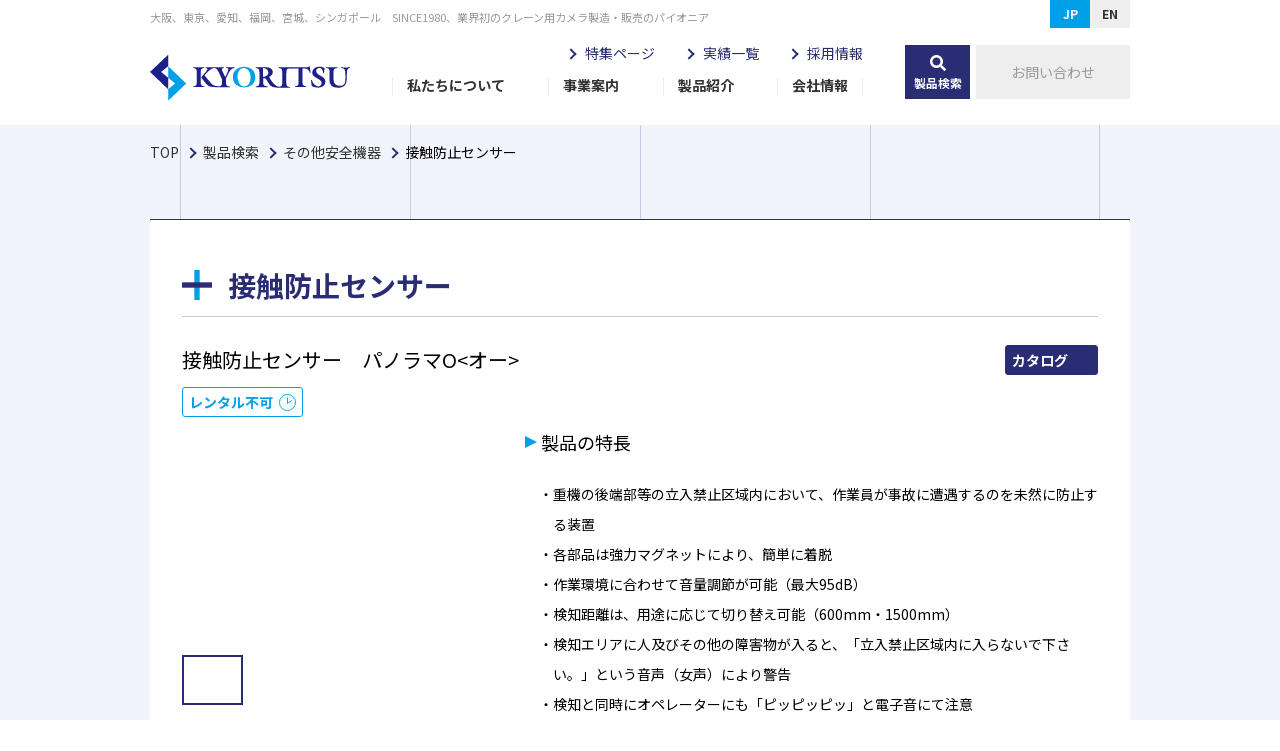

--- FILE ---
content_type: text/html; charset=UTF-8
request_url: https://e-kdk.com/product_item/788/
body_size: 52402
content:
	<script>
		var ajaxurl = 'https://e-kdk.com/wp-admin/admin-ajax.php';
	</script>
<!DOCTYPE html>
<html lang="ja">

<head>

  <meta charset="UTF-8" />
  <meta name="viewport" content="width=device-width, initial-scale=1.0" />
  <meta http-equiv="X-UA-Compatible" content="ie=edge" />
    <meta property="og:url" content="https://e-kdk.com/" />
  <link rel=”icon” href=“favicon.ico”>

  <link rel="preconnect" href="https://fonts.googleapis.com">
  <link rel="preconnect" href="https://fonts.gstatic.com" crossorigin>

  <link href="https://fonts.googleapis.com/css?family=Noto+Sans+JP:400,700|Noto+Serif+JP:400,700&display=swap&subset=japanese" rel="stylesheet">
  <link href="https://fonts.googleapis.com/css2?family=Lato:ital,wght@0,100;0,300;0,400;0,700;0,900;1,100;1,300;1,400;1,700;1,900&display=swap" rel="stylesheet">

  <link rel="stylesheet" href="/assets/css/swiper-bundle.min.css" />
  <link rel="stylesheet" href="/assets/css/style.css" />

  <script src="https://code.jquery.com/jquery-3.4.1.min.js" integrity="sha256-CSXorXvZcTkaix6Yvo6HppcZGetbYMGWSFlBw8HfCJo=" crossorigin="anonymous" defer></script>
  <script src="https://cdnjs.cloudflare.com/ajax/libs/lodash.js/4.17.4/lodash.min.js" defer></script>
  <script src="https://ajaxzip3.github.io/ajaxzip3.js"></script>
  <script src="/assets/js/swiper-bundle.min.js" defer></script>
  <script src="/assets/js/script.js" defer></script>

  <!-- Ajax -->
  <script src="https://ajax.googleapis.com/ajax/libs/jquery/3.4.1/jquery.min.js"></script>
  
  <script>
    jQuery(function() {
      $(".js-cardTrigger").click(function() {
        var selectName = $(event.currentTarget).find("p").text();
        var tabTrigger = $(".js-tabTrigger.is-active").text();
        //alert(tabTrigger);
        //console.log(selectName);
        //*/
        $.ajax({
          type: 'post',
          url: 'https://e-kdk.com/wp-admin/admin-ajax.php',
          data: {
            'selectName': selectName,
            'tabTrigger': tabTrigger,
            'action': 'my_ajax_php'
          },
          success: function(data) {
            //$('li.c-imgList_list').remove();
            $('div.p-searchResult_cont,div.c-boxPartition,div.c-bnrContact').remove();
            // 取得データ差し込み
            $('div.p-searchResult_heading').after(data);
            $('main').after('<div class="c-bnrContact"><div class="c-bnrContact_cont l-wrap"><div class="c-bnrContact_inner"><p class="c-bnrContact_text">製品に関するご質問やお見積りのご相談など、<br class="pc"/>お気軽に弊社お問い合わせ窓口までお問い合わせください。</p><div class="c-bnrContact_btn"><a href="/contact/" class="c-btn--simple">お問い合わせ</a></div></div><div class="c-bnrContact_pic"><img src="/assets/img/common/bnr_contact_img.png" alt="" /></div></div></div>');
          }
        });
        //*/
      });

      // $(".js-tabTrigger").click(function(){
      //   $('div.p-searchResult_heading').remove();
      // });
    });
  </script>

  <meta name='robots' content='max-image-preview:large' />
<link rel='dns-prefetch' href='//ajaxzip3.github.io' />
<link rel="alternate" title="oEmbed (JSON)" type="application/json+oembed" href="https://e-kdk.com/wp-json/oembed/1.0/embed?url=https%3A%2F%2Fe-kdk.com%2Fproduct_item%2F788%2F" />
<link rel="alternate" title="oEmbed (XML)" type="text/xml+oembed" href="https://e-kdk.com/wp-json/oembed/1.0/embed?url=https%3A%2F%2Fe-kdk.com%2Fproduct_item%2F788%2F&#038;format=xml" />
<style id='wp-img-auto-sizes-contain-inline-css' type='text/css'>
img:is([sizes=auto i],[sizes^="auto," i]){contain-intrinsic-size:3000px 1500px}
/*# sourceURL=wp-img-auto-sizes-contain-inline-css */
</style>
<style id='wp-emoji-styles-inline-css' type='text/css'>

	img.wp-smiley, img.emoji {
		display: inline !important;
		border: none !important;
		box-shadow: none !important;
		height: 1em !important;
		width: 1em !important;
		margin: 0 0.07em !important;
		vertical-align: -0.1em !important;
		background: none !important;
		padding: 0 !important;
	}
/*# sourceURL=wp-emoji-styles-inline-css */
</style>
<style id='wp-block-library-inline-css' type='text/css'>
:root{--wp-block-synced-color:#7a00df;--wp-block-synced-color--rgb:122,0,223;--wp-bound-block-color:var(--wp-block-synced-color);--wp-editor-canvas-background:#ddd;--wp-admin-theme-color:#007cba;--wp-admin-theme-color--rgb:0,124,186;--wp-admin-theme-color-darker-10:#006ba1;--wp-admin-theme-color-darker-10--rgb:0,107,160.5;--wp-admin-theme-color-darker-20:#005a87;--wp-admin-theme-color-darker-20--rgb:0,90,135;--wp-admin-border-width-focus:2px}@media (min-resolution:192dpi){:root{--wp-admin-border-width-focus:1.5px}}.wp-element-button{cursor:pointer}:root .has-very-light-gray-background-color{background-color:#eee}:root .has-very-dark-gray-background-color{background-color:#313131}:root .has-very-light-gray-color{color:#eee}:root .has-very-dark-gray-color{color:#313131}:root .has-vivid-green-cyan-to-vivid-cyan-blue-gradient-background{background:linear-gradient(135deg,#00d084,#0693e3)}:root .has-purple-crush-gradient-background{background:linear-gradient(135deg,#34e2e4,#4721fb 50%,#ab1dfe)}:root .has-hazy-dawn-gradient-background{background:linear-gradient(135deg,#faaca8,#dad0ec)}:root .has-subdued-olive-gradient-background{background:linear-gradient(135deg,#fafae1,#67a671)}:root .has-atomic-cream-gradient-background{background:linear-gradient(135deg,#fdd79a,#004a59)}:root .has-nightshade-gradient-background{background:linear-gradient(135deg,#330968,#31cdcf)}:root .has-midnight-gradient-background{background:linear-gradient(135deg,#020381,#2874fc)}:root{--wp--preset--font-size--normal:16px;--wp--preset--font-size--huge:42px}.has-regular-font-size{font-size:1em}.has-larger-font-size{font-size:2.625em}.has-normal-font-size{font-size:var(--wp--preset--font-size--normal)}.has-huge-font-size{font-size:var(--wp--preset--font-size--huge)}.has-text-align-center{text-align:center}.has-text-align-left{text-align:left}.has-text-align-right{text-align:right}.has-fit-text{white-space:nowrap!important}#end-resizable-editor-section{display:none}.aligncenter{clear:both}.items-justified-left{justify-content:flex-start}.items-justified-center{justify-content:center}.items-justified-right{justify-content:flex-end}.items-justified-space-between{justify-content:space-between}.screen-reader-text{border:0;clip-path:inset(50%);height:1px;margin:-1px;overflow:hidden;padding:0;position:absolute;width:1px;word-wrap:normal!important}.screen-reader-text:focus{background-color:#ddd;clip-path:none;color:#444;display:block;font-size:1em;height:auto;left:5px;line-height:normal;padding:15px 23px 14px;text-decoration:none;top:5px;width:auto;z-index:100000}html :where(.has-border-color){border-style:solid}html :where([style*=border-top-color]){border-top-style:solid}html :where([style*=border-right-color]){border-right-style:solid}html :where([style*=border-bottom-color]){border-bottom-style:solid}html :where([style*=border-left-color]){border-left-style:solid}html :where([style*=border-width]){border-style:solid}html :where([style*=border-top-width]){border-top-style:solid}html :where([style*=border-right-width]){border-right-style:solid}html :where([style*=border-bottom-width]){border-bottom-style:solid}html :where([style*=border-left-width]){border-left-style:solid}html :where(img[class*=wp-image-]){height:auto;max-width:100%}:where(figure){margin:0 0 1em}html :where(.is-position-sticky){--wp-admin--admin-bar--position-offset:var(--wp-admin--admin-bar--height,0px)}@media screen and (max-width:600px){html :where(.is-position-sticky){--wp-admin--admin-bar--position-offset:0px}}

/*# sourceURL=wp-block-library-inline-css */
</style><style id='global-styles-inline-css' type='text/css'>
:root{--wp--preset--aspect-ratio--square: 1;--wp--preset--aspect-ratio--4-3: 4/3;--wp--preset--aspect-ratio--3-4: 3/4;--wp--preset--aspect-ratio--3-2: 3/2;--wp--preset--aspect-ratio--2-3: 2/3;--wp--preset--aspect-ratio--16-9: 16/9;--wp--preset--aspect-ratio--9-16: 9/16;--wp--preset--color--black: #000000;--wp--preset--color--cyan-bluish-gray: #abb8c3;--wp--preset--color--white: #ffffff;--wp--preset--color--pale-pink: #f78da7;--wp--preset--color--vivid-red: #cf2e2e;--wp--preset--color--luminous-vivid-orange: #ff6900;--wp--preset--color--luminous-vivid-amber: #fcb900;--wp--preset--color--light-green-cyan: #7bdcb5;--wp--preset--color--vivid-green-cyan: #00d084;--wp--preset--color--pale-cyan-blue: #8ed1fc;--wp--preset--color--vivid-cyan-blue: #0693e3;--wp--preset--color--vivid-purple: #9b51e0;--wp--preset--gradient--vivid-cyan-blue-to-vivid-purple: linear-gradient(135deg,rgb(6,147,227) 0%,rgb(155,81,224) 100%);--wp--preset--gradient--light-green-cyan-to-vivid-green-cyan: linear-gradient(135deg,rgb(122,220,180) 0%,rgb(0,208,130) 100%);--wp--preset--gradient--luminous-vivid-amber-to-luminous-vivid-orange: linear-gradient(135deg,rgb(252,185,0) 0%,rgb(255,105,0) 100%);--wp--preset--gradient--luminous-vivid-orange-to-vivid-red: linear-gradient(135deg,rgb(255,105,0) 0%,rgb(207,46,46) 100%);--wp--preset--gradient--very-light-gray-to-cyan-bluish-gray: linear-gradient(135deg,rgb(238,238,238) 0%,rgb(169,184,195) 100%);--wp--preset--gradient--cool-to-warm-spectrum: linear-gradient(135deg,rgb(74,234,220) 0%,rgb(151,120,209) 20%,rgb(207,42,186) 40%,rgb(238,44,130) 60%,rgb(251,105,98) 80%,rgb(254,248,76) 100%);--wp--preset--gradient--blush-light-purple: linear-gradient(135deg,rgb(255,206,236) 0%,rgb(152,150,240) 100%);--wp--preset--gradient--blush-bordeaux: linear-gradient(135deg,rgb(254,205,165) 0%,rgb(254,45,45) 50%,rgb(107,0,62) 100%);--wp--preset--gradient--luminous-dusk: linear-gradient(135deg,rgb(255,203,112) 0%,rgb(199,81,192) 50%,rgb(65,88,208) 100%);--wp--preset--gradient--pale-ocean: linear-gradient(135deg,rgb(255,245,203) 0%,rgb(182,227,212) 50%,rgb(51,167,181) 100%);--wp--preset--gradient--electric-grass: linear-gradient(135deg,rgb(202,248,128) 0%,rgb(113,206,126) 100%);--wp--preset--gradient--midnight: linear-gradient(135deg,rgb(2,3,129) 0%,rgb(40,116,252) 100%);--wp--preset--font-size--small: 13px;--wp--preset--font-size--medium: 20px;--wp--preset--font-size--large: 36px;--wp--preset--font-size--x-large: 42px;--wp--preset--spacing--20: 0.44rem;--wp--preset--spacing--30: 0.67rem;--wp--preset--spacing--40: 1rem;--wp--preset--spacing--50: 1.5rem;--wp--preset--spacing--60: 2.25rem;--wp--preset--spacing--70: 3.38rem;--wp--preset--spacing--80: 5.06rem;--wp--preset--shadow--natural: 6px 6px 9px rgba(0, 0, 0, 0.2);--wp--preset--shadow--deep: 12px 12px 50px rgba(0, 0, 0, 0.4);--wp--preset--shadow--sharp: 6px 6px 0px rgba(0, 0, 0, 0.2);--wp--preset--shadow--outlined: 6px 6px 0px -3px rgb(255, 255, 255), 6px 6px rgb(0, 0, 0);--wp--preset--shadow--crisp: 6px 6px 0px rgb(0, 0, 0);}:where(.is-layout-flex){gap: 0.5em;}:where(.is-layout-grid){gap: 0.5em;}body .is-layout-flex{display: flex;}.is-layout-flex{flex-wrap: wrap;align-items: center;}.is-layout-flex > :is(*, div){margin: 0;}body .is-layout-grid{display: grid;}.is-layout-grid > :is(*, div){margin: 0;}:where(.wp-block-columns.is-layout-flex){gap: 2em;}:where(.wp-block-columns.is-layout-grid){gap: 2em;}:where(.wp-block-post-template.is-layout-flex){gap: 1.25em;}:where(.wp-block-post-template.is-layout-grid){gap: 1.25em;}.has-black-color{color: var(--wp--preset--color--black) !important;}.has-cyan-bluish-gray-color{color: var(--wp--preset--color--cyan-bluish-gray) !important;}.has-white-color{color: var(--wp--preset--color--white) !important;}.has-pale-pink-color{color: var(--wp--preset--color--pale-pink) !important;}.has-vivid-red-color{color: var(--wp--preset--color--vivid-red) !important;}.has-luminous-vivid-orange-color{color: var(--wp--preset--color--luminous-vivid-orange) !important;}.has-luminous-vivid-amber-color{color: var(--wp--preset--color--luminous-vivid-amber) !important;}.has-light-green-cyan-color{color: var(--wp--preset--color--light-green-cyan) !important;}.has-vivid-green-cyan-color{color: var(--wp--preset--color--vivid-green-cyan) !important;}.has-pale-cyan-blue-color{color: var(--wp--preset--color--pale-cyan-blue) !important;}.has-vivid-cyan-blue-color{color: var(--wp--preset--color--vivid-cyan-blue) !important;}.has-vivid-purple-color{color: var(--wp--preset--color--vivid-purple) !important;}.has-black-background-color{background-color: var(--wp--preset--color--black) !important;}.has-cyan-bluish-gray-background-color{background-color: var(--wp--preset--color--cyan-bluish-gray) !important;}.has-white-background-color{background-color: var(--wp--preset--color--white) !important;}.has-pale-pink-background-color{background-color: var(--wp--preset--color--pale-pink) !important;}.has-vivid-red-background-color{background-color: var(--wp--preset--color--vivid-red) !important;}.has-luminous-vivid-orange-background-color{background-color: var(--wp--preset--color--luminous-vivid-orange) !important;}.has-luminous-vivid-amber-background-color{background-color: var(--wp--preset--color--luminous-vivid-amber) !important;}.has-light-green-cyan-background-color{background-color: var(--wp--preset--color--light-green-cyan) !important;}.has-vivid-green-cyan-background-color{background-color: var(--wp--preset--color--vivid-green-cyan) !important;}.has-pale-cyan-blue-background-color{background-color: var(--wp--preset--color--pale-cyan-blue) !important;}.has-vivid-cyan-blue-background-color{background-color: var(--wp--preset--color--vivid-cyan-blue) !important;}.has-vivid-purple-background-color{background-color: var(--wp--preset--color--vivid-purple) !important;}.has-black-border-color{border-color: var(--wp--preset--color--black) !important;}.has-cyan-bluish-gray-border-color{border-color: var(--wp--preset--color--cyan-bluish-gray) !important;}.has-white-border-color{border-color: var(--wp--preset--color--white) !important;}.has-pale-pink-border-color{border-color: var(--wp--preset--color--pale-pink) !important;}.has-vivid-red-border-color{border-color: var(--wp--preset--color--vivid-red) !important;}.has-luminous-vivid-orange-border-color{border-color: var(--wp--preset--color--luminous-vivid-orange) !important;}.has-luminous-vivid-amber-border-color{border-color: var(--wp--preset--color--luminous-vivid-amber) !important;}.has-light-green-cyan-border-color{border-color: var(--wp--preset--color--light-green-cyan) !important;}.has-vivid-green-cyan-border-color{border-color: var(--wp--preset--color--vivid-green-cyan) !important;}.has-pale-cyan-blue-border-color{border-color: var(--wp--preset--color--pale-cyan-blue) !important;}.has-vivid-cyan-blue-border-color{border-color: var(--wp--preset--color--vivid-cyan-blue) !important;}.has-vivid-purple-border-color{border-color: var(--wp--preset--color--vivid-purple) !important;}.has-vivid-cyan-blue-to-vivid-purple-gradient-background{background: var(--wp--preset--gradient--vivid-cyan-blue-to-vivid-purple) !important;}.has-light-green-cyan-to-vivid-green-cyan-gradient-background{background: var(--wp--preset--gradient--light-green-cyan-to-vivid-green-cyan) !important;}.has-luminous-vivid-amber-to-luminous-vivid-orange-gradient-background{background: var(--wp--preset--gradient--luminous-vivid-amber-to-luminous-vivid-orange) !important;}.has-luminous-vivid-orange-to-vivid-red-gradient-background{background: var(--wp--preset--gradient--luminous-vivid-orange-to-vivid-red) !important;}.has-very-light-gray-to-cyan-bluish-gray-gradient-background{background: var(--wp--preset--gradient--very-light-gray-to-cyan-bluish-gray) !important;}.has-cool-to-warm-spectrum-gradient-background{background: var(--wp--preset--gradient--cool-to-warm-spectrum) !important;}.has-blush-light-purple-gradient-background{background: var(--wp--preset--gradient--blush-light-purple) !important;}.has-blush-bordeaux-gradient-background{background: var(--wp--preset--gradient--blush-bordeaux) !important;}.has-luminous-dusk-gradient-background{background: var(--wp--preset--gradient--luminous-dusk) !important;}.has-pale-ocean-gradient-background{background: var(--wp--preset--gradient--pale-ocean) !important;}.has-electric-grass-gradient-background{background: var(--wp--preset--gradient--electric-grass) !important;}.has-midnight-gradient-background{background: var(--wp--preset--gradient--midnight) !important;}.has-small-font-size{font-size: var(--wp--preset--font-size--small) !important;}.has-medium-font-size{font-size: var(--wp--preset--font-size--medium) !important;}.has-large-font-size{font-size: var(--wp--preset--font-size--large) !important;}.has-x-large-font-size{font-size: var(--wp--preset--font-size--x-large) !important;}
/*# sourceURL=global-styles-inline-css */
</style>

<style id='classic-theme-styles-inline-css' type='text/css'>
/*! This file is auto-generated */
.wp-block-button__link{color:#fff;background-color:#32373c;border-radius:9999px;box-shadow:none;text-decoration:none;padding:calc(.667em + 2px) calc(1.333em + 2px);font-size:1.125em}.wp-block-file__button{background:#32373c;color:#fff;text-decoration:none}
/*# sourceURL=/wp-includes/css/classic-themes.min.css */
</style>
<link rel="https://api.w.org/" href="https://e-kdk.com/wp-json/" /><link rel="alternate" title="JSON" type="application/json" href="https://e-kdk.com/wp-json/wp/v2/product_item/788" /><link rel="EditURI" type="application/rsd+xml" title="RSD" href="https://e-kdk.com/xmlrpc.php?rsd" />
<meta name="generator" content="WordPress 6.9" />
<link rel="canonical" href="https://e-kdk.com/product_item/788/" />
<link rel='shortlink' href='https://e-kdk.com/?p=788' />
</head>

    <body>
        <header class="l-header">
      <div class="l-header_wrap">
        <div class="l-header_cont">
          <p class="l-header_sub">
            大阪、東京、愛知、福岡、宮城、シンガポール　SINCE1980、業界初のクレーン用カメラ製造・販売のパイオニア
          </p>
          <ul class="l-header_tab c-tab--language">
            <li class="c-tab_list">
              <a href="https://e-kdk.com/" class="c-tab_link is-active">JP</a>
            </li>
            <li class="c-tab_list">
              <a href="https://e-kdk.com/en/" class="c-tab_link">EN</a>
            </li>
          </ul>
        </div>
        <div class="l-header_cont">
          <h1 class="l-header_logo">
            <a href="https://e-kdk.com/" class="l-header_logoLink">
              <img src="/assets/img/common/logo.svg" alt="KYORITSU 協立電子工業株式会社" />
            </a>
          </h1>

          <!-- pc-nav -->
          <nav class="l-headerNav">
            <ul class="l-headerNav_info">
              <li class="l-headerNav_infoList">
                <a href="https://e-kdk.com/special/" class="l-headerNav_infoLink c-link--arrow c-link--blue">特集ページ</a>
              </li>
              <li class=" l-headerNav_infoList">
                <a href="https://e-kdk.com/results/" class="l-headerNav_infoLink c-link--arrow c-link--blue">実績一覧</a>
              </li>
              <li class="l-headerNav_infoList">
                <a href="https://e-kdk.com/careers/" class="l-headerNav_infoLink c-link--arrow c-link--blue" target="_blank">採用情報</a>
              </li>
            </ul>
            <ul class="l-headerNav_cont">
              <li class="l-headerNav_list">
                <div class="l-headerNav_link js-megaTrigger">
                  <span class="l-headerNav_linkInner">私たちについて</span>
                  <ul class="l-headerMega js-mega">
                    <li class="l-headerMega_list">
                      <a href="https://e-kdk.com/story/" class="l-headerMega_link">ブランドストーリー</a>
                    </li>
                    <li class="l-headerMega_list">
                      <a href="https://e-kdk.com/philosophy/" class="l-headerMega_link">経営理念</a>
                    </li>
                  </ul>
                </div>
              </li>
              <li class="l-headerNav_list">
                <div class="l-headerNav_link js-megaTrigger">
                  <a href="https://e-kdk.com/business/" class="l-headerNav_linkInner">事業案内</a>
                </div>
              </li>
              <li class="l-headerNav_list">
                <div class="l-headerNav_link js-megaTrigger">
                  <a href="https://e-kdk.com/items/" class="l-headerNav_linkInner">製品紹介</a>
                </div>
              </li>
              <li class="l-headerNav_list">
                <div class="l-headerNav_link js-megaTrigger">
                  <span class="l-headerNav_linkInner">会社情報</span>
                  <ul class="l-headerMega js-mega">
                    <li class="l-headerMega_list">
                      <a href="https://e-kdk.com/company/" class="l-headerMega_link">会社概要</a>
                    </li>
                    <li class="l-headerMega_list">
                      <a href="https://e-kdk.com/history/" class="l-headerMega_link">沿革</a>
                    </li>
                    <li class="l-headerMega_list">
                      <a href="https://e-kdk.com/customer/" class="l-headerMega_link">主要取引先</a>
                    </li>
                  </ul>
                </div>
              </li>
            </ul>
          </nav>
          <!-- end pc-nav -->

          <!-- sp-nav -->
          <div class="l-headerInfo">
            <div class="l-headerInfo_box">
              <a href="https://e-kdk.com/en/" class="l-headerInfo_link">English</a>
            </div>
            <div class="l-headerInfo_box js-hamburgerTrigger">
              <div class="l-headerHamburger js-hamburger">
                <div class="l-headerHamburger_list--top"></div>
                <div class="l-headerHamburger_list--mid"></div>
                <div class="l-headerHamburger_list--btm"></div>
              </div>
            </div>
          </div>
          <nav class="l-headerSp js-gnav">
            <ul class="l-headerSp_cont">
              <li class="l-headerSp_list">
                <a href="https://e-kdk.com/equipment/" class="l-headerSp_link--search">
                  <i class="fas fa-search"></i>
                  <span class="l-headerSp_linkText">お使いの建設機械から探す</span>
                </a>
              </li>
              <li class="l-headerSp_list">
                <a href="https://e-kdk.com/category/" class="l-headerSp_link--search">
                  <i class="fas fa-search"></i>
                  <span class="l-headerSp_linkText">製品カテゴリーから探す</span>
                </a>
              </li>

              <!-- 私たちについて -->
              <li class="l-headerSp_list--heading">私たちについて</li>
              <li class="l-headerSp_list--inner">
                <a href="https://e-kdk.com/story/" class="l-headerSp_link--inner">
                  <span class="l-headerSp_linkText">ブランドストーリー</span>
                </a>
              </li>
              <li class="l-headerSp_list--inner">
                <a href="https://e-kdk.com/philosophy/" class="l-headerSp_link--inner">
                  <span class="l-headerSp_linkText">経営理念</span>
                </a>
              </li>
              <!-- end 私たちについて -->

              <!-- 事業案内 -->
              <li class="l-headerSp_list--heading">事業案内</li>
              <li class="l-headerSp_list--inner">
                <a href="https://e-kdk.com/business/" class="l-headerSp_link--inner">
                  <span class="l-headerSp_linkText">事業内容</span>
                </a>
              </li>
              <!-- end 事業案内 -->

              <!-- 導入実績 -->
              <li class="l-headerSp_list--heading">導入実績</li>
              <li class="l-headerSp_list">
                <a href="https://e-kdk.com/results/" class="l-headerSp_link--inner">
                  <span class="l-headerSp_linkText">実績一覧</span>
                </a>
              </li>
              <!-- end 導入実績 -->

              <!-- 製品情報 -->
              <li class="l-headerSp_list--heading">製品情報</li>
              <li class="l-headerSp_list--inner">
                <a href="https://e-kdk.com/items/" class="l-headerSp_link--inner">
                  <span class="l-headerSp_linkText">製品紹介</span>
                </a>
              </li>
              <li class="l-headerSp_list--inner">
                <a href="https://e-kdk.com/search/" class="l-headerSp_link--inner">
                  <span class="l-headerSp_linkText">製品検索</span>
                  <span class="l-headerSp_linkIco--search">
                    <img src="/assets/img/common/ico_inline_search.svg" alt="" />
                  </span>
                </a>
              </li>
              <!-- end 製品情報 -->

              <!-- 会社情報 -->
              <li class="l-headerSp_list--heading">会社情報</li>
              <li class="l-headerSp_list--inner">
                <a href="https://e-kdk.com/company/" class="l-headerSp_link--inner">
                  <span class="l-headerSp_linkText">会社概要</span>
                </a>
              </li>
              <li class="l-headerSp_list--inner">
                <a href="https://e-kdk.com/history/" class="l-headerSp_link--inner">
                  <span class="l-headerSp_linkText">沿革</span>
                </a>
              </li>
              <li class="l-headerSp_list--inner">
                <a href="https://e-kdk.com/customer/" class="l-headerSp_link--inner">
                  <span class="l-headerSp_linkText">主要取引先</span>
                </a>
              </li>
              <!-- end 会社情報 -->

              <li class="l-headerSp_list--blue">
                <a href="https://e-kdk.com/careers/" class="l-headerSp_link--blue" target="_blank">
                  <span class="l-headerSp_linkText">採用情報</span>
                </a>
              </li>
              <li class="l-headerSp_list--blue">
                <a href="https://e-kdk.com/contact/" class="l-headerSp_link--blue">
                  <span class="l-headerSp_linkText">お問い合わせ</span>
                </a>
              </li>
            </ul>
          </nav>
          <!-- end sp-nav -->

          <div class="l-header_box">
            <form action="" class="l-headerForm">
              <div class="l-headerForm_cont">
                <a href="/search/" class="l-headerForm_search">
                  <span class="l-headerForm_searchIco"><i class="fas fa-search"></i></span>
                  <span class="l-headerForm_searchText">製品検索</span>
                </a>
                <a href="/contact/" class="l-headerForm_box">お問い合わせ</a>
              </div>
            </form>
          </div>
        </div>
      </div>
    </header>
    <div class="c-bgLine">
      <div class="c-bgLine_cont">
        <div class="c-bgLine_item"></div>
        <div class="c-bgLine_item"></div>
        <div class="c-bgLine_item"></div>
        <div class="c-bgLine_item"></div>
      </div>
    </div>  <main>
    <div class="l-wrap">
      <div class="c-breadcrumb">
        <ul class="c-breadcrumb_cont">
          <li class="c-breadcrumb_list">
            <a href="https://e-kdk.com/" class="c-breadcrumb_link">TOP</a>
          </li>
          <li class="c-breadcrumb_list">
            <a href="/search/" class="c-breadcrumb_link">製品検索</a>
          </li>
          <li class="c-breadcrumb_list">

                                                            <a href="/category/#tab03" class="c-breadcrumb_link">その他安全機器                  
                  <!--映像機器-->
                  </a>
          </li>
          <li class="c-breadcrumb_list">接触防止センサー            <!-- ラフテレーンウォッチャー -->
          </li>
        </ul>
      </div>
    </div>
    <section class="l-section">
      <div class="l-wrap">
        <div class="c-boxBorder">
          <h3 class="p-item_heading">
            <span class="p-item_headingIco">
                              <img src="/assets/img/common/ico_other.svg" alt="" />
                            <!-- <img src="/assets/img/common/ico_circle.svg" alt="" /> -->

            </span>接触防止センサー          </h3>
          <div class="p-itemHead">
            <div class="p-itemHead_box">
              <p class="p-itemHead_heading">
                接触防止センサー　パノラマO<オー>               </p>
            </div>
            <div class="p-itemHead_list">
              <!-- カタログループ Start -->
                              <a href="https://e-kdk.com/wp-content/uploads/2013/08/ﾊﾟﾉﾗﾏｵｰｶﾀﾛｸﾞ.pdf" target="_blank" class="p-itemHead_ico c-label--ico">カタログ
                                <!-- カタログループ End -->
                <span class="p-itemHead_icoInner--book c-label_item"></span>
                </a>
            </div>
            <div class="p-itemHead_tag">
                              <span class="c-label--ico--aqua p-itemHead_tagItem">レンタル不可
                  <span class="c-label_item">
                    <img src="/assets/img/common/ico_time_aqua.svg" alt="" />
                  </span>
                </span>
              
                          </div>
          </div>
          <!-- </div> -->


          <!-- 製品の特徴 -->
          <div class="p-itemPic">
            <div class="p-itemPic_box p-itemPic_box--pc">
              <div class="p-itemPic_cont">
                <!-- 　ループ -->
                <div class="p-itemPic_contList js-imgMain">
                                      <img src="https://e-kdk.com/wp-content/uploads/2020/05/パノラマオー　一式.jpg" alt="" />
                </div>
                                    <div class="p-itemPic_contList js-imgItem is-active">
                      <img src="https://e-kdk.com/wp-content/uploads/2020/05/パノラマオー　一式.jpg" alt="" />
                    </div>
                                              </div>
            </div>
            <!-- Swiper sp -->
            <div class="p-itemPic_box p-itemPic_box--sp swiper-container swiper--item js-itemSwiper">
              <div class="p-itemPic_cont swiper-wrapper">
                                  <div class="swiper-slide p-itemPic_contList">
                    <img src="https://e-kdk.com/wp-content/uploads/2020/05/パノラマオー　一式.jpg" alt="" />
                  </div>
                              </div>
              <!-- Add Arrows -->
              <div class="swiper-button-next swiper_arrow--next"></div>
              <div class="swiper-button-prev swiper_arrow--prev"></div>
              <!-- Add Pagination -->
              <div class="swiper-pagination"></div>
            </div>
            <!-- end Swiper sp -->
            <div class="p-itemPic_box ul_show">
              <p class="p-item_lead">製品の特長</p>
              <div class="p-itemPic_text"><p class="p-itemPic_text">・重機の後端部等の立入禁止区域内において、作業員が事故に遭遇するのを未然に防止する装置</p>
<p class="p-itemPic_text">・各部品は強力マグネットにより、簡単に着脱</p>
<p class="p-itemPic_text">・作業環境に合わせて音量調節が可能（最大95dB）</p>
<p class="p-itemPic_text">・検知距離は、用途に応じて切り替え可能（600mm・1500mm）</p>
<p class="p-itemPic_text">・検知エリアに人及びその他の障害物が入ると、「立入禁止区域内に入らないで下さい。」という音声（女声）により警告</p>
<p class="p-itemPic_text">・検知と同時にオペレーターにも「ピッピッピッ」と電子音にて注意</p>
<p class="p-itemPic_text">・防塵・防滴構造</p>
</div>
            </div>
          </div>
          <!-- end 製品の特徴 -->

          <!-- 製品の仕様 -->
          <div class="p-itemInfo">
            <p class="p-item_lead">製品の仕様</p>
            <div class="c-info--simple">
                                                <dl class="c-info_cont">
                    <dt class="c-info_head">機能</dt>
                    <dd class="c-info_body">感知距離　60cm・150cm　２段切替可能</dd>
                  </dl>
                                  <dl class="c-info_cont">
                    <dt class="c-info_head">検出方式</dt>
                    <dd class="c-info_body">反射式超音波センサー</dd>
                  </dl>
                                  <dl class="c-info_cont">
                    <dt class="c-info_head">定格電圧</dt>
                    <dd class="c-info_body">DC12V/DC24V</dd>
                  </dl>
                                  <dl class="c-info_cont">
                    <dt class="c-info_head">消費電流</dt>
                    <dd class="c-info_body">動作時：約1A</dd>
                  </dl>
                                  <dl class="c-info_cont">
                    <dt class="c-info_head">スピーカー音量</dt>
                    <dd class="c-info_body">最大95dB</dd>
                  </dl>
                                  <dl class="c-info_cont">
                    <dt class="c-info_head">動作温度範囲</dt>
                    <dd class="c-info_body">-10℃～50℃（ただしセンサー部は氷結しないこと）</dd>
                  </dl>
                                          </div>
          </div>
          <!-- end 製品の仕様 -->

          <p class="p-item_note p-item_note--blue">
            対象機械：
          </p>

          <ul class="p-item_container">
            <li class="p-item_list off">
              <div id="architecture_01" class="js-tippy" data-name="タワークレーン">
                <img src="/assets/img/product/crane/ico_architecture_01.png" alt="">
              </div>
            </li>
            <li class="p-item_list off">
              <div id="architecture_02" class="js-tippy" data-name="小型タワークレーン(リモートコントロール)">
                <img src="/assets/img/product/crane/ico_architecture_02.png" alt="">
              </div>
            </li>
            <li class="p-item_list off">
              <div id="architecture_03" class="js-tippy" data-name="トンボクレーン">
                <img src="/assets/img/product/crane/ico_architecture_03.png" alt="">
              </div>
            </li>
            <li class="p-item_list off">
              <div id="architecture_04" class="js-tippy" data-name="クローラークレーン">
                <img src="/assets/img/product/crane/ico_architecture_04.png" alt="">
              </div>
            </li>
            <li class="p-item_list off">
              <div id="architecture_05" class="js-tippy" data-name="オールテレーンクレーン">
                <img src="/assets/img/product/crane/ico_architecture_05.png" alt="">
              </div>
            </li>
            <li class="p-item_list off">
              <div id="architecture_06" class="js-tippy" data-name="ラフテレーンクレーン">
                <img src="/assets/img/product/crane/ico_architecture_06.png" alt="">
              </div>
            </li>
            <li class="p-item_list off">
              <div id="doboku_01" class="js-tippy" data-name="ミニクローラークレーン">
                <img src="/assets/img/product/crane/ico_doboku_01.png" alt="">
              </div>
            </li>
            <li class="p-item_list off">
              <div id="doboku_02" class="js-tippy" data-name="カニクレーン">
                <img src="/assets/img/product/crane/ico_doboku_02.png" alt="">
              </div>
            </li>
            <li class="p-item_list off">
              <div id="doboku_03" class="js-tippy" data-name="ショベル">
                <img src="/assets/img/product/crane/ico_doboku_03.png" alt="">
              </div>
            </li>
            <li class="p-item_list off">
              <div id="doboku_04" class="js-tippy" data-name="振動ローラー">
                <img src="/assets/img/product/crane/ico_doboku_04.png" alt="">
              </div>
            </li>
            <li class="p-item_list off">
              <div id="doboku_05" class="js-tippy" data-name="ロードカッター">
                <img src="/assets/img/product/crane/ico_doboku_05.png" alt="">
              </div>
            </li>
            <li class="p-item_list off">
              <div id="doboku_06" class="js-tippy" data-name="コンクリートポンプ車">
                <img src="/assets/img/product/crane/ico_doboku_06.png" alt="">
              </div>
            </li>
            <li class="p-item_list off">
              <div id="doboku_07" class="js-tippy" data-name="橋梁点検車">
                <img src="/assets/img/product/crane/ico_doboku_07.png" alt="">
              </div>
            </li>
            <li class="p-item_list off">
              <div id="port_01" class="js-tippy" data-name="クローラークレーン">
                <img src="/assets/img/product/crane/ico_port_01.png" alt="">
              </div>
            </li>
            <li class="p-item_list off">
              <div id="port_02" class="js-tippy" data-name="ホイールクレーン">
                <img src="/assets/img/product/crane/ico_port_02.png" alt="">
              </div>
            </li>
            <li class="p-item_list off">
              <div id="port_03" class="js-tippy" data-name="ラフテレーンクレーン">
                <img src="/assets/img/product/crane/ico_port_03.png" alt="">
              </div>
            </li>
            <li class="p-item_list off">
              <div id="port_04" class="js-tippy" data-name="クレーン船">
                <img src="/assets/img/product/crane/ico_port_04.png" alt="">
              </div>
            </li>
            <li class="p-item_list off">
              <div id="port_05" class="js-tippy" data-name="ジブクレーン">
                <img src="/assets/img/product/crane/ico_port_05.png" alt="">
              </div>
            </li>
            <li class="p-item_list off">
              <div id="port_06" class="js-tippy" data-name="コンテナクレーン(運転席固定式)">
                <img src="/assets/img/product/crane/ico_port_06.png" alt="">
              </div>
            </li>
            <li class="p-item_list off">
              <div id="port_07" class="js-tippy" data-name="コンテナクレーン(運転席可変式)">
                <img src="/assets/img/product/crane/ico_port_07.png" alt="">
              </div>
            </li>
            <li class="p-item_list off">
              <div id="port_08" class="js-tippy" data-name="トランスファークレーン">
                <img src="/assets/img/product/crane/ico_port_08.png" alt="">
              </div>
            </li>
            <li class="p-item_list off">
              <div id="port_09" class="js-tippy" data-name="アンローダー">
                <img src="/assets/img/product/crane/ico_port_09.png" alt="">
              </div>
            </li>
            <li class="p-item_list off">
              <div id="port_10" class="js-tippy" data-name="フォークリフト">
                <img src="/assets/img/product/crane/ico_port_10.png" alt="">
              </div>
            </li>
            <li class="p-item_list off">
              <div id="port_11" class="js-tippy" data-name="造船用クレーン">
                <img src="/assets/img/product/crane/ico_port_11.png" alt="">
              </div>
            </li>
            <li class="p-item_list off">
              <div id="warehouse_01" class="js-tippy" data-name="天井クレーン(運転席固定式)">
                <img src="/assets/img/product/crane/ico_warehouse_01.png" alt="">
              </div>
            </li>
            <li class="p-item_list off">
              <div id="warehouse_02" class="js-tippy" data-name="天井クレーン(運転席可変式)">
                <img src="/assets/img/product/crane/ico_warehouse_02.png" alt="">
              </div>
            </li>
            <li class="p-item_list off">
              <div id="warehouse_03" class="js-tippy" data-name="天井クレーン(リモートコントロール)">
                <img src="/assets/img/product/crane/ico_warehouse_03.png" alt="">
              </div>
            </li>
            <li class="p-item_list off">
              <div id="warehouse_04" class="js-tippy" data-name="門型クレーン(運転席固定式)">
                <img src="/assets/img/product/crane/ico_warehouse_04.png" alt="">
              </div>
            </li>
            <li class="p-item_list off">
              <div id="warehouse_05" class="js-tippy" data-name="門型クレーン(運転席可変式)">
                <img src="/assets/img/product/crane/ico_warehouse_05.png" alt="">
              </div>
            </li>
            <li class="p-item_list off">
              <div id="warehouse_06" class="js-tippy" data-name="門型クレーン(リモートコントロール)">
                <img src="/assets/img/product/crane/ico_warehouse_06.png" alt="">
              </div>
            </li>
          </ul>
          <!-- 構成品目 -->
          <div class="p-itemUnit">
                          <p class="p-item_lead">構成品目</p>
              <div class="p-itemUnit_cont">
                <div class="p-itemUnit_pic">
                                      <img src="https://e-kdk.com/wp-content/uploads/2020/05/パノラマオー　一式.jpg" alt="" />
                                  </div>
                <div class="p-itemUnit_info">

                                                            <div class="p-itemUnit_box">
                        <p class="p-itemUnit_heading">標準構成品目</p>
                                                                              <p class="p-itemUnit_text">センサー２mケーブル付×2</p>
                                                      <p class="p-itemUnit_text">コントロールボックス・スピーカー・10mケーブル付×1</p>
                                                      <p class="p-itemUnit_text">切替ボックス・シガーライタープラグ1mケーブル付×1</p>
                                                      <p class="p-itemUnit_text">コード固定用クリップ×大6個+小6個</p>
                                                                        </div>
                                                      </div>
              </div>
                      </div>

          <!-- end 構成品目 -->

          <!-- 構成品名称 -->
          <div class="p-itemCard">
                      </div>
        </div>
        <!-- end 構成品名称 -->
      </div>
    </section>

    <div class="c-bnrContact">
      <div class="c-bnrContact_cont l-wrap">
        <div class="c-bnrContact_inner">
          <p class="c-bnrContact_text">
            製品に関するご質問やお見積りのご相談など、<br class="pc" />お気軽に弊社お問い合わせ窓口までお問い合わせください。
          </p>
          <div class="c-bnrContact_btn">
            <a href="/contact/" class="c-btn--simple">お問い合わせ</a>
          </div>
        </div>
        <div class="c-bnrContact_pic">
          <img src="/assets/img/common/bnr_contact_img.png" alt="" />
        </div>
      </div>
    </div>
  </main>
<footer class="l-footer">
  <div class="l-footer_heading">
    <p class="l-footer_logo">
      <img src="/assets/img/common/logo_unit.svg" alt="KYORITSU" />
    </p>
  </div>
  <div class="l-wrap js-pageTopStop">
    <div class="c-pageTop js-pageTop">
      <a href="#" class="c-pageTop_item"></a>
    </div>
    <div class="l-footer_tab">
      <ul class="c-tab--language">
        <li class="c-tab_list">
          <a href="" class="c-tab_link is-active">JP</a>
        </li>
        <li class="c-tab_list">
          <a href="https://e-kdk.com/en/" class="c-tab_link">EN</a>
        </li>
      </ul>
    </div>
    <div class="l-footer_cont">
      <div class="l-footer_box">
        <nav class="l-footer_boxInner">
          <div class="l-footerCont">
            <div class="l-footerCont_head">
              <span class="l-footerCont_headIco">
                <img src="/assets/img/common/ico_rect.svg" alt="" /> </span>私たちについて
            </div>
            <div class="l-footerCont_body">
              <ul class="l-footerNav">
                <li class="l-footerNav_list">
                  <a href="https://e-kdk.com/story/" class="l-footerNav_link">ブランドストーリー</a>
                </li>
                <li class="l-footerNav_list">
                  <a href="https://e-kdk.com/philosophy/" class="l-footerNav_link">経営理念</a>
                </li>
              </ul>
            </div>
          </div>
          <div class="l-footerCont">
            <a href="https://e-kdk.com/business/" class="l-footerCont_head">
              <span class="l-footerCont_headIco">
                <img src="/assets/img/common/ico_rect.svg" alt="" /> </span>事業案内
            </a>
          </div>
          <div class="l-footerCont">
            <a href="https://e-kdk.com/items/" class="l-footerCont_head">
              <span class="l-footerCont_headIco">
                <img src="/assets/img/common/ico_rect.svg" alt="" /> </span>製品紹介
            </a>
          </div>
          <div class="l-footerCont">
            <div class="l-footerCont_head">
              <span class="l-footerCont_headIco">
                <img src="/assets/img/common/ico_rect.svg" alt="" /> </span>会社情報
            </div>
            <div class="l-footerCont_body">
              <ul class="l-footerNav">
                <li class="l-footerNav_list">
                  <a href="https://e-kdk.com/company/" class="l-footerNav_link">会社概要</a>
                </li>
                <li class="l-footerNav_list">
                  <a href="https://e-kdk.com/history/" class="l-footerNav_link">沿革</a>
                </li>
                <li class="l-footerNav_list">
                  <a href="https://e-kdk.com/customer/" class="l-footerNav_link">主要取引先</a>
                </li>
              </ul>
            </div>
          </div>
          <div class="l-footerCont">
            <a href="https://e-kdk.com/results/" class="l-footerCont_head">
              <span class="l-footerCont_headIco">
                <img src="/assets/img/common/ico_rect.svg" alt="" /> </span>実績一覧
            </a>
          </div>
          <div class="l-footerCont">
            <a href="https://e-kdk.com/special/" class="l-footerCont_head">
              <span class="l-footerCont_headIco">
                <img src="/assets/img/common/ico_rect.svg" alt="" /> </span>特集ページ
            </a>
          </div>
        </nav>
      </div>
      <div class="l-footer_box">
        <ul class="l-footerInfo">
          <li class="l-footerInfo_list">
            <a href="https://e-kdk.com/careers/" class="l-footerInfo_link l-footerInfo_link--flex" target="_blank">
              採用情報
              <span class="l-footerInfo_linkIco--external"></span>
            </a>
          </li>
          <li class="l-footerInfo_list">
            <a href="https://e-kdk.com/contact/" class="l-footerInfo_link">
              お問い合わせ
              <span class="l-footerInfo_linkIco--mail"></span>
            </a>
          </li>
        </ul>
      </div>
    </div>
    <div class="l-footer_unit">
      <ul class="l-footerNav_info">
        <li class="l-footerNav_infoList">
          <a href="https://e-kdk.com/news/" class="l-footerNav_infoLink c-link--arrow c-link--blue">新着情報</a>
        </li>
        <li class="l-footerNav_infoList">
          <a href="https://e-kdk.com/privacy/" class="l-footerNav_infoLink c-link--arrow c-link--blue">プライバシーポリシー</a>
        </li>
      </ul>
      <p class="l-footer_copy">
        Copyright &copy; 2021 KDK Co.Ltd All Rights Reserved
      </p>
    </div>
  </div>
</footer>
<script type="speculationrules">
{"prefetch":[{"source":"document","where":{"and":[{"href_matches":"/*"},{"not":{"href_matches":["/wp-*.php","/wp-admin/*","/wp-content/uploads/*","/wp-content/*","/wp-content/plugins/*","/wp-content/themes/e-kdk/*","/*\\?(.+)"]}},{"not":{"selector_matches":"a[rel~=\"nofollow\"]"}},{"not":{"selector_matches":".no-prefetch, .no-prefetch a"}}]},"eagerness":"conservative"}]}
</script>
<script type="text/javascript" src="https://ajaxzip3.github.io/ajaxzip3.js?ver=6.9" id="ajaxzip3-script-js"></script>
<script id="wp-emoji-settings" type="application/json">
{"baseUrl":"https://s.w.org/images/core/emoji/17.0.2/72x72/","ext":".png","svgUrl":"https://s.w.org/images/core/emoji/17.0.2/svg/","svgExt":".svg","source":{"concatemoji":"https://e-kdk.com/wp-includes/js/wp-emoji-release.min.js?ver=6.9"}}
</script>
<script type="module">
/* <![CDATA[ */
/*! This file is auto-generated */
const a=JSON.parse(document.getElementById("wp-emoji-settings").textContent),o=(window._wpemojiSettings=a,"wpEmojiSettingsSupports"),s=["flag","emoji"];function i(e){try{var t={supportTests:e,timestamp:(new Date).valueOf()};sessionStorage.setItem(o,JSON.stringify(t))}catch(e){}}function c(e,t,n){e.clearRect(0,0,e.canvas.width,e.canvas.height),e.fillText(t,0,0);t=new Uint32Array(e.getImageData(0,0,e.canvas.width,e.canvas.height).data);e.clearRect(0,0,e.canvas.width,e.canvas.height),e.fillText(n,0,0);const a=new Uint32Array(e.getImageData(0,0,e.canvas.width,e.canvas.height).data);return t.every((e,t)=>e===a[t])}function p(e,t){e.clearRect(0,0,e.canvas.width,e.canvas.height),e.fillText(t,0,0);var n=e.getImageData(16,16,1,1);for(let e=0;e<n.data.length;e++)if(0!==n.data[e])return!1;return!0}function u(e,t,n,a){switch(t){case"flag":return n(e,"\ud83c\udff3\ufe0f\u200d\u26a7\ufe0f","\ud83c\udff3\ufe0f\u200b\u26a7\ufe0f")?!1:!n(e,"\ud83c\udde8\ud83c\uddf6","\ud83c\udde8\u200b\ud83c\uddf6")&&!n(e,"\ud83c\udff4\udb40\udc67\udb40\udc62\udb40\udc65\udb40\udc6e\udb40\udc67\udb40\udc7f","\ud83c\udff4\u200b\udb40\udc67\u200b\udb40\udc62\u200b\udb40\udc65\u200b\udb40\udc6e\u200b\udb40\udc67\u200b\udb40\udc7f");case"emoji":return!a(e,"\ud83e\u1fac8")}return!1}function f(e,t,n,a){let r;const o=(r="undefined"!=typeof WorkerGlobalScope&&self instanceof WorkerGlobalScope?new OffscreenCanvas(300,150):document.createElement("canvas")).getContext("2d",{willReadFrequently:!0}),s=(o.textBaseline="top",o.font="600 32px Arial",{});return e.forEach(e=>{s[e]=t(o,e,n,a)}),s}function r(e){var t=document.createElement("script");t.src=e,t.defer=!0,document.head.appendChild(t)}a.supports={everything:!0,everythingExceptFlag:!0},new Promise(t=>{let n=function(){try{var e=JSON.parse(sessionStorage.getItem(o));if("object"==typeof e&&"number"==typeof e.timestamp&&(new Date).valueOf()<e.timestamp+604800&&"object"==typeof e.supportTests)return e.supportTests}catch(e){}return null}();if(!n){if("undefined"!=typeof Worker&&"undefined"!=typeof OffscreenCanvas&&"undefined"!=typeof URL&&URL.createObjectURL&&"undefined"!=typeof Blob)try{var e="postMessage("+f.toString()+"("+[JSON.stringify(s),u.toString(),c.toString(),p.toString()].join(",")+"));",a=new Blob([e],{type:"text/javascript"});const r=new Worker(URL.createObjectURL(a),{name:"wpTestEmojiSupports"});return void(r.onmessage=e=>{i(n=e.data),r.terminate(),t(n)})}catch(e){}i(n=f(s,u,c,p))}t(n)}).then(e=>{for(const n in e)a.supports[n]=e[n],a.supports.everything=a.supports.everything&&a.supports[n],"flag"!==n&&(a.supports.everythingExceptFlag=a.supports.everythingExceptFlag&&a.supports[n]);var t;a.supports.everythingExceptFlag=a.supports.everythingExceptFlag&&!a.supports.flag,a.supports.everything||((t=a.source||{}).concatemoji?r(t.concatemoji):t.wpemoji&&t.twemoji&&(r(t.twemoji),r(t.wpemoji)))});
//# sourceURL=https://e-kdk.com/wp-includes/js/wp-emoji-loader.min.js
/* ]]> */
</script>
</body>

</html>

--- FILE ---
content_type: text/css
request_url: https://e-kdk.com/assets/css/style.css
body_size: 123102
content:
html,body,div,span,object,iframe,h1,h2,h3,h4,h5,h6,p,blockquote,pre,abbr,address,cite,code,del,dfn,em,img,ins,kbd,q,samp,small,strong,sub,sup,var,b,i,dl,dt,dd,ol,ul,li,fieldset,form,label,legend,table,caption,tbody,tfoot,thead,tr,th,td,article,aside,canvas,details,figcaption,figure,footer,header,hgroup,menu,nav,section,summary,time,mark,audio,video{padding:0;margin:0;font-size:100%;vertical-align:baseline;background:rgba(0,0,0,0);border:0;outline:0}li{list-style:none}summary{display:block}summary::-webkit-details-marker{display:none}body{line-height:1}article,aside,details,figcaption,figure,footer,header,hgroup,menu,nav,section{display:block}nav ul{list-style:none}blockquote,q{quotes:none}blockquote::before,blockquote::after,q::before,q::after{content:"";content:none}a{padding:0;margin:0;font-size:100%;color:initial;text-decoration:none;vertical-align:baseline;background:rgba(0,0,0,0)}ins{color:#000;text-decoration:none;background-color:#ff9}mark{font-style:italic;font-weight:bold;color:#000;background-color:#ff9}del{text-decoration:line-through}abbr[title],dfn[title]{cursor:help;border-bottom:1px dotted}table{border-spacing:0;border-collapse:collapse}hr{display:block;height:1px;padding:0;margin:1em 0;border:0;border-top:1px solid #ccc}input,select,img{vertical-align:bottom}body{position:relative;font-family:"Noto Sans JP",sans-serif}body.is-fixed{overflow:hidden}@media all and (-ms-high-contrast: none){body,input,select,textarea,button{font-family:"ヒラギノ角ゴ Pro W3","Hiragino Kaku Gothic Pro","メイリオ",meiryo,"ＭＳ Ｐゴシック","MS PGothic",sans-serif}}img{display:block;width:100%}main{display:block;margin:125px 0 0}@media screen and (max-width: 1024px){main{margin:10vh 0 0}}@media screen and (min-width: 769px){.pc{display:block}}@media screen and (max-width: 768px){.pc{display:none}}@media screen and (min-width: 769px){.sp{display:none}}@media screen and (max-width: 768px){.sp{display:block}}.l-wrap{position:relative;width:100%;margin:0 auto}@media screen and (min-width: 769px){.l-wrap{max-width:980px}}@media screen and (max-width: 768px){.l-wrap{width:90%}}.l-wrap--cont{position:relative;width:100%;margin:0 auto}@media screen and (min-width: 769px){.l-wrap--cont{max-width:1440px}}@media screen and (max-width: 768px){.l-wrap--cont{width:100%}}.l-wrap--full{width:100%}.l-wrap--find{width:100%;margin:0 auto}@media screen and (min-width: 769px){.l-wrap--find{max-width:1440px}}@media screen and (max-width: 768px){.l-wrap--find{width:80%}}.l-wrap-wide{width:100%;margin:0 auto}@media screen and (min-width: 769px){.l-wrap-wide{max-width:1200px}}@media screen and (max-width: 768px){.l-wrap-wide{width:90%}}.l-header{position:fixed;top:0;left:0;z-index:9998;box-sizing:border-box;width:100%;height:125px;background-color:#fff}.l-header.is-active{box-shadow:0 2px 5px rgba(0,0,0,.26)}@media screen and (max-width: 1024px){.l-header{box-sizing:border-box;height:10vh;padding:0 0 0 5vw;border-bottom:1px solid #999}}.l-header_sub{padding:6px 0 0;font-size:11px;line-height:1;color:#999}.l-header_wrap{width:100%;height:100%;margin:0 auto}@media screen and (min-width: 1025px){.l-header_wrap{max-width:980px}}.l-header_cont{position:relative;display:flex;justify-content:space-between}@media screen and (min-width: 1025px){.l-header_cont{align-items:center}.l-header_cont+.l-header_cont{margin:15px 0 0}}@media screen and (max-width: 1024px){.l-header_cont{height:100%}.l-header_cont:first-child{display:none}}.l-header_logo{width:21%}@media screen and (min-width: 1025px){.l-header_logo{max-width:200px;height:58px}}@media screen and (max-width: 1024px){.l-header_logo{width:41%;max-width:200px}}.l-header_logoLink{display:block;width:100%;height:100%}@media screen and (min-width: 1025px){.l-header_logoLink{transition:opacity .3s ease}.l-header_logoLink:hover{opacity:.7}}@media screen and (max-width: 1024px){.l-header_logoLink{display:flex;align-items:center}}.l-header_box{width:225px}@media screen and (max-width: 1024px){.l-header_box{display:none}}.l-headerNav{box-sizing:border-box;flex:1 1;padding:0 42px}@media screen and (max-width: 1024px){.l-headerNav{display:none}}.l-headerNav_info{display:flex;align-items:center;justify-content:flex-end;width:100%;margin:0 0 15px}.l-headerNav_infoList+.l-headerNav_infoList{margin:0 0 0 30px}.l-headerNav_infoLink{font-size:14px;border-bottom:1px solid rgba(0,0,0,0)}@media screen and (min-width: 1025px){.l-headerNav_infoLink{transition:border-color .3s ease}.l-headerNav_infoLink:hover{border-bottom:1px solid #2a2d73}}.l-headerNav_cont{display:flex;align-items:center;justify-content:space-between}.l-headerNav_list{margin:0 0 2px}@media screen and (min-width: 1025px){.l-headerNav_list{border-left:1px solid #eee}.l-headerNav_list:last-child{border-right:1px solid #eee}}.l-headerNav_link{position:relative;box-sizing:border-box;display:block;padding:0 14px;cursor:pointer}@media screen and (min-width: 1025px){.l-headerNav_link:hover .l-headerNav_linkInner{color:#2a2d73;border-color:#2a2d73}}.l-headerNav_link.is-active .l-headerNav_linkInner{color:#2a2d73;border-color:#2a2d73}.l-headerNav_linkInner{display:block;padding:0 0 2px;font-size:14px;font-weight:bold;line-height:1;color:#333;border-bottom:2px solid rgba(0,0,0,0)}@media screen and (min-width: 769px){.l-headerNav_linkInner{transition:color .3s ease,border-color .3s ease}}.l-headerForm{width:100%}.l-headerForm_cont{display:flex;justify-content:space-between;width:100%}.l-headerForm_search{box-sizing:border-box;display:flex;flex-flow:column;align-items:center;justify-content:center;width:65px;padding:8px 0;color:#fff;background-color:#2a2d73;border:2px solid #2a2d73}@media screen and (min-width: 1025px){.l-headerForm_search{transition:background-color .3s ease}.l-headerForm_search:hover{color:#2a2d73;background-color:#fff}}.l-headerForm_searchIco{display:block;margin:0 0 6px}@media screen and (min-width: 1025px){.l-headerForm_searchIco{transition:color .3s ease}}.l-headerForm_searchText{display:block;font-size:12px;font-weight:bold;line-height:1}@media screen and (min-width: 1025px){.l-headerForm_searchText{transition:color .3s ease}}.l-headerForm_box{box-sizing:border-box;display:flex;flex:1 1;align-items:center;justify-content:center;width:100%;margin:0 0 0 6px;font-size:14px;line-height:1;color:#999;background-color:#eee;border:2px solid #eee}@media screen and (min-width: 1025px){.l-headerForm_box{transition:background-color .3s ease}.l-headerForm_box:hover{background-color:#fff}}.l-headerInfo{position:absolute;top:0;right:0;display:flex;justify-content:flex-end;width:45%;height:100%}@media screen and (min-width: 1025px){.l-headerInfo{display:none}}.l-headerInfo_box{display:flex;width:50%}@media screen and (min-width: 769px){.l-headerInfo_box{width:70%}}.l-headerInfo_box:last-child{align-items:center;justify-content:center;background-color:#2a2d73}@media screen and (min-width: 769px){.l-headerInfo_box:last-child{width:30%}}.l-headerInfo_link{display:flex;align-items:center;justify-content:center;width:100%;font-size:12px;color:#333}.l-headerHamburger{position:relative;width:40px;height:20px}.l-headerHamburger_list,.l-headerHamburger_list--btm,.l-headerHamburger_list--mid,.l-headerHamburger_list--top{position:absolute;left:50%;width:100%;height:2px;background-color:#fff;transition:-webkit-transform .3s ease;transition:transform .3s ease;transition:transform .3s ease, -webkit-transform .3s ease;-webkit-transform:translateX(-50%);transform:translateX(-50%)}.l-headerHamburger_list--top{top:0}.l-headerHamburger_list--mid{top:calc(50% + 1px);-webkit-transform:translate(-50%, -50%);transform:translate(-50%, -50%)}.l-headerHamburger_list--btm{top:100%}.l-headerHamburger.is-active .l-headerHamburger_list--top{top:50%;-webkit-transform:translate(-50%, -50%) rotate(45deg);transform:translate(-50%, -50%) rotate(45deg)}.l-headerHamburger.is-active .l-headerHamburger_list--mid{opacity:0}.l-headerHamburger.is-active .l-headerHamburger_list--btm{top:50%;-webkit-transform:translate(-50%, -50%) rotate(-45deg);transform:translate(-50%, -50%) rotate(-45deg)}.l-headerSp{position:absolute;top:10vh;left:-5vw;z-index:-9999;width:100vw;height:90vh;overflow-y:scroll;pointer-events:none;opacity:0;transition:opacity .3s ease}@media screen and (min-width: 1025px){.l-headerSp{display:none}}.l-headerSp.is-view{z-index:9999;pointer-events:auto;opacity:1}.l-headerSp_cont{width:100%;padding:0 0 100px;background-color:#c9c7e4}.l-headerSp_list{width:100%}.l-headerSp_list+.l-headerSp_list{border-top:1px solid #b4b6ce}.l-headerSp_list--heading{width:100%;padding:8px 0;font-size:16px;color:#fff;text-align:center;background-color:#2a2d73}.l-headerSp_list--inner{width:100%}.l-headerSp_list--inner+.l-headerSp_list--inner{border-top:1px solid #b4b6ce}.l-headerSp_list--blue+.l-headerSp_list--blue{border-top:1px solid #fff}.l-headerSp_link,.l-headerSp_link--blue,.l-headerSp_link--inner,.l-headerSp_link--search{display:block;width:100%;text-align:center}.l-headerSp_link--search{padding:20px 0;font-size:20px;font-weight:bold;color:#2a2d73;background-color:#fff}.l-headerSp_link--search .fa-search{margin:0 4px 0 0}.l-headerSp_link--inner{display:flex;align-items:center;justify-content:center;padding:20px 0;font-size:20px;color:#333;background-color:#d4d5e3}.l-headerSp_link--blue{padding:20px 0;font-size:20px;color:#fff;background-color:#2a2d73}.l-headerSp_link--blue .fa-search{margin:0 4px 0 0}.l-headerSp_linkIco--search{display:block;width:30px;margin:0 0 0 8px}.l-headerMega{position:absolute;top:99%;left:0;z-index:-9999;width:calc(100% + 24px);padding:20px 12px;pointer-events:none;background-color:#fff;box-shadow:0 4px 4px rgba(0,0,0,.26);opacity:0;transition:opacity .3s ease}.l-headerMega.is-view{z-index:9990;pointer-events:auto;opacity:1}.l-headerMega_list+.l-headerMega_list{margin:16px 0 0}.l-headerMega_link{display:flex;align-items:center;font-size:14px;line-height:1.4;color:#333;transition:color .3s ease}.l-headerMega_link::before{width:9px;height:2px;margin:2px 6px 0;content:"";background-color:#00a0e9}.l-headerMega_link:hover{color:#00a0e9}.l-footer{width:100%;padding:0 0 90px;background-color:#fff}@media screen and (max-width: 768px){.l-footer{padding:0 0 30px}}.l-footer_heading{display:flex;justify-content:center;padding:36px 0;border-bottom:1px solid #2a2d73}@media screen and (max-width: 768px){.l-footer_heading{padding:20px 0;border-bottom:none}}.l-footer_logo{width:300px}@media screen and (max-width: 768px){.l-footer_logo{width:55%}}.l-footer_tab{display:flex;justify-content:flex-end;width:100%;margin:0 0 50px}@media screen and (max-width: 768px){.l-footer_tab{display:none}}.l-footer_cont{display:flex;justify-content:space-between;width:100%}@media screen and (max-width: 768px){.l-footer_cont{display:block}}@media screen and (min-width: 769px){.l-footer_box:first-child{flex:1 1;width:calc(100% - 180px)}.l-footer_box:last-child{width:180px}}@media screen and (max-width: 768px){.l-footer_box:first-child{display:none}}.l-footer_boxInner{width:100%}.l-footer_unit{display:flex;align-items:center;justify-content:space-between;margin:65px 0 0}@media screen and (max-width: 768px){.l-footer_unit{display:block;margin:25px 0 0}}.l-footer_copy{font-size:10px}@media screen and (max-width: 768px){.l-footer_copy{margin:25px 0 0}}.l-footerCont{display:flex;justify-content:space-between}.l-footerCont:last-child .l-footerCont_head{padding:12px 0 4px}@media screen and (max-width: 768px){.l-footerCont{display:block}}.l-footerCont_head{display:flex;align-items:center;width:160px;padding:12px 0 24px;font-size:14px;font-weight:bold;color:#000;border-right:1px solid #2a2d73}.l-footerCont_headIco{display:block;width:12px;margin:0 6px 0 0}.l-footerCont_body{box-sizing:border-box;flex:1 1;padding:0 0 0 30px}.l-footerNav{display:flex;flex-wrap:wrap;align-items:center}.l-footerNav_list{padding:12px 0;margin:0 20px 0 0}.l-footerNav_link{display:flex;align-items:center;width:100%;font-size:14px;color:#333}.l-footerNav_link::before{width:9px;height:2px;margin:2px 6px 0;content:"";background-color:#00a0e9}@media screen and (min-width: 769px){.l-footerNav_link{transition:color .3s ease}.l-footerNav_link:hover{color:#2a2d73}}.l-footerNav_linkIco--search{display:block;width:12px;margin:2px 0 0 4px}.l-footerNav_info{display:flex;align-items:center}@media screen and (max-width: 768px){.l-footerNav_info{justify-content:center}}.l-footerNav_infoList+.l-footerNav_infoList{margin:0 0 0 40px}@media screen and (max-width: 768px){.l-footerNav_infoList+.l-footerNav_infoList{margin:0 0 0 10px}}.l-footerNav_infoLink{border-bottom:1px solid rgba(0,0,0,0)}@media screen and (min-width: 769px){.l-footerNav_infoLink{transition:border-color .3s ease}.l-footerNav_infoLink:hover{border-bottom:1px solid #2a2d73}}.l-footerInfo{width:100%}.l-footerInfo_list{box-sizing:border-box;width:100%;border:1px solid #2a2d73}@media screen and (min-width: 769px){.l-footerInfo_list+.l-footerInfo_list{margin:16px 0 0}}@media screen and (max-width: 768px){.l-footerInfo_list:first-child{display:none}}.l-footerInfo_link,.l-footerInfo_link--flex{box-sizing:border-box;display:block;width:100%;padding:12px 0;font-size:14px;color:#2a2d73;text-align:center;background-color:#fff}@media screen and (min-width: 769px){.l-footerInfo_link,.l-footerInfo_link--flex{transition:color .3s ease,background-color .3s ease}.l-footerInfo_link:hover,.l-footerInfo_link--flex:hover{color:#fff;background-color:#2a2d73}.l-footerInfo_link:hover .l-footerInfo_linkIco--external,.l-footerInfo_link--flex:hover .l-footerInfo_linkIco--external{background:url("../img/common/ico_external_on.svg") no-repeat center;background-size:contain}.l-footerInfo_link:hover .l-footerInfo_linkIco--mail,.l-footerInfo_link--flex:hover .l-footerInfo_linkIco--mail{background:url("../img/common/ico_mail_on.svg") no-repeat center;background-size:contain}}.l-footerInfo_link--flex{display:flex;align-items:center;justify-content:center}.l-footerInfo_linkIco--external{display:block;width:19px;height:14px;margin:0 0 0 8px;background:url("../img/common/ico_external.svg") no-repeat center;background-size:contain}@media screen and (min-width: 769px){.l-footerInfo_linkIco--external{transition:background-image .3s ease}}.l-footerInfo_linkIco--mail{display:block;width:33px;height:24px;margin:12px auto 0;background:url("../img/common/ico_mail.svg") no-repeat center;background-size:contain}@media screen and (min-width: 769px){.l-footerInfo_linkIco--mail{transition:background-image .3s ease}}@media screen and (max-width: 768px){.l-footerInfo_linkIco--mail{display:none}}.l-section{margin:0 0 120px}@media screen and (max-width: 768px){.l-section{margin:0 0 60px}}.l-section--kv{width:100%}.l-section--keep{margin:0 0 120px}@media screen and (max-width: 768px){.l-section--keep{margin:0 0 120px}}.c-bgLine{position:fixed;top:0;left:0;z-index:-1;width:100%;height:100%;background-color:#f1f4fb}.c-bgLine_cont{display:flex;width:100%;height:100%;margin:0 auto}@media screen and (min-width: 769px){.c-bgLine_cont{max-width:920px}}.c-bgLine_item{box-sizing:border-box;width:25%;border-left:1px solid #c9c7e4}.c-bgLine_item:last-child{border-right:1px solid #c9c7e4}.c-bgLogo{background:#2a2d73 url("../img/common/bg_logo.png") no-repeat center;background-size:cover}.c-bnr_list+.c-bnr_list{margin:30px 0 0}.c-bnr_link{display:block;width:100%}@media screen and (min-width: 769px){.c-bnr_link{transition:opacity .3s ease}.c-bnr_link:hover{opacity:.7}}.c-bnrContact{width:100%;margin:100px 0;background-color:#2a2d73}@media screen and (max-width: 768px){.c-bnrContact{margin:90px 0 0}}.c-bnrContact_cont{position:relative;display:flex;justify-content:space-between;width:100%}@media screen and (max-width: 768px){.c-bnrContact_cont{padding:24px 0}}.c-bnrContact_inner{box-sizing:border-box;display:flex;flex:1 1;flex-flow:column;justify-content:center;width:100%;padding:0 0 0 15%}.c-bnrContact_inner::before{position:absolute;top:0;right:86%;width:100%;height:100%;content:"";background:url("../img/common/bnr_contact_ico.png") no-repeat top;background-size:contain}@media screen and (min-width: 769px){.c-bnrContact_inner::before{max-width:261px}}@media screen and (max-width: 768px){.c-bnrContact_inner{padding:0}.c-bnrContact_inner::before{display:none}}.c-bnrContact_text{font-size:18px;font-weight:bold;line-height:2;color:#fff}@media screen and (max-width: 980px){.c-bnrContact_text{font-size:16px}}.c-bnrContact_btn{width:237px;margin:12px 0 0}@media screen and (max-width: 768px){.c-bnrContact_btn{margin:12px auto 0}}.c-bnrContact_pic{width:300px}@media screen and (max-width: 768px){.c-bnrContact_pic{display:none}}.c-boxBorder{box-sizing:border-box;padding:50px 32px;background-color:#fff;border-top:1px solid #2a2d73;border-bottom:1px solid #2a2d73}.c-boxBorder+.c-boxBorder{margin:100px 0 0}@media screen and (max-width: 768px){.c-boxBorder{padding:32px 16px 48px}.c-boxBorder+.c-boxBorder{margin:90px 0 0}}.c-boxBorder--full{padding:50px 0}@media screen and (max-width: 768px){.c-boxBorder--full{padding:32px 0}}.c-boxBorder_heading{text-align:center}.c-boxBorder_lead{margin:0 0 44px;font-size:16px;line-height:1.9}@media screen and (max-width: 768px){.c-boxBorder_lead{margin:0 0 32px}}.c-boxPartition{position:relative;padding:48px 0}.c-boxPartition--list{position:relative;padding:28px 0}.c-boxPartition_top{position:absolute;top:0;left:0;box-sizing:border-box;width:100%;height:20px;border-top:1px solid #2a2d73;border-right:1px solid #2a2d73;border-left:1px solid #2a2d73}.c-boxPartition_btm{position:absolute;bottom:0;left:0;box-sizing:border-box;width:100%;height:20px;border-right:1px solid #2a2d73;border-bottom:1px solid #2a2d73;border-left:1px solid #2a2d73}.c-breadcrumb_cont{display:flex;align-items:center;padding:20px 0 60px;font-size:14px}@media screen and (max-width: 768px){.c-breadcrumb_cont{flex-wrap:wrap;line-height:2}}.c-breadcrumb_link{display:flex;align-items:center;color:#333}.c-breadcrumb_link::after{box-sizing:border-box;display:block;width:8px;height:8px;margin:1px 8px 0;content:"";border-right:2px solid #2a2d73;border-bottom:2px solid #2a2d73;-webkit-transform:rotate(-45deg);transform:rotate(-45deg)}@media screen and (min-width: 769px){.c-breadcrumb_link:hover{color:#2a2d73;text-decoration:underline}}.c-btn{box-sizing:border-box;display:block;padding:12px 0;font-size:18px;color:#2a2d73;text-align:center;border:1px solid #2a2d73;border-radius:3px}@media screen and (min-width: 769px){.c-btn{transition:color .3s ease,background-color .3s ease}.c-btn:hover{color:#fff;background-color:#2a2d73}}.c-btn.is-active{color:#fff;background-color:#2a2d73}.c-btn--arrow{display:flex;align-items:center;box-sizing:border-box;justify-content:center;width:100%;padding:16px 0;font-size:16px;font-weight:bold;line-height:1;color:#2a2d73;background-color:#fff;border:2px solid #2a2d73;border-radius:6px}.c-btn--arrow::before{width:6px;height:6px;margin:2px 10px 0 0;content:"";border-right:2px solid #2a2d73;border-bottom:2px solid #2a2d73;-webkit-transform:rotate(-45deg);transform:rotate(-45deg)}@media screen and (min-width: 769px){.c-btn--arrow::before{transition:border-color .3s ease}}@media screen and (min-width: 769px){.c-btn--arrow{transition:color .3s ease,background-color .3s ease,border-color .3s ease}.c-btn--arrow:hover{color:#fff;background-color:#2a2d73;border-color:#fff}.c-btn--arrow:hover::before{border-color:#fff}}@media screen and (max-width: 768px){.c-btn--arrow{font-size:15px}}.c-btn--simple{box-sizing:border-box;display:block;width:100%;height:100%;padding:16px 0;font-size:16px;font-weight:bold;line-height:1;color:#2a2d73;text-align:center;background-color:#fff;border:2px solid #2a2d73;border-radius:6px}@media screen and (min-width: 769px){.c-btn--simple{transition:color .3s ease,background-color .3s ease,border-color .3s ease}.c-btn--simple:hover{color:#fff;background-color:#2a2d73;border-color:#fff}}@media screen and (max-width: 768px){.c-btn--simple{height:auto}}.c-btn--transparent{color:#fff;background-color:rgba(0,0,0,0);border-color:#fff}.c-btn--transparent::before{border-color:#fff}@media screen and (min-width: 769px){.c-btn--transparent:hover{color:#2a2d73;background-color:#fff}.c-btn--transparent:hover::before{border-color:#2a2d73}}.c-btn--white{color:#2a2d73;background-color:#fff;border:2px solid #fff;border-radius:3px}@media screen and (min-width: 769px){.c-btn--white{transition:color .3s ease,background-color .3s ease}.c-btn--white:hover{color:#fff;background-color:rgba(0,0,0,0)}}.c-btn--inline{box-sizing:border-box;display:block;padding:8px;font-size:12px;font-weight:bold;color:#2a2d73;background-color:#fff;border:1px solid #2a2d73}@media screen and (min-width: 769px){.c-btn--inline{transition:color .3s ease,background-color .3s ease}.c-btn--inline:hover{color:#fff;background-color:#2a2d73}}.c-btn--inner{display:flex;align-items:center;position:relative;box-sizing:border-box;display:block;width:100%;min-height:90px;padding:8px;font-size:12px;font-weight:normal;line-height:1.2;color:#fff;text-align:left;letter-spacing:-0.05em;background-color:#2a2d73;border:2px solid #2a2d73;border-radius:6px}.c-btn--inner::before{width:6px;height:6px;margin:2px 10px 0 0;content:"";border-right:2px solid #2a2d73;border-bottom:2px solid #2a2d73;-webkit-transform:rotate(-45deg);transform:rotate(-45deg)}@media screen and (min-width: 769px){.c-btn--inner::before{transition:border-color .3s ease}}.c-btn--inner::before{position:absolute;top:calc(50% - 2px);right:-2px;border-color:#fff;-webkit-transform:translateY(-50%) rotate(-45deg);transform:translateY(-50%) rotate(-45deg)}.c-btn--inner::before{display:none !important}@media screen and (min-width: 769px){.c-btn--inner{transition:color .3s ease,background-color .3s ease}.c-btn--inner:hover{color:#2a2d73;background-color:#fff}.c-btn--inner:hover::before{border-color:#2a2d73}}.c-btnWrap{width:237px;margin:50px auto 0}.c-card{display:flex;justify-content:space-between}@media screen and (max-width: 768px){.c-card{display:block}}.c-card_list{width:49%}@media screen and (min-width: 769px){.c-card_list{max-width:410px}}@media screen and (max-width: 768px){.c-card_list{width:100%}.c-card_list+.c-card_list{margin:30px 0 0}}.c-card_link{display:block;width:100%}@media screen and (min-width: 769px){.c-card_link{transition:opacity .3s ease}.c-card_link:hover{opacity:.7}}.c-card_img{margin:0 0 20px}@media screen and (max-width: 768px){.c-card_img{margin:0 0 12px}}.c-card_text{font-weight:bold;color:#2a2d73}.c-card--into{display:flex;justify-content:space-between}@media screen and (max-width: 768px){.c-card--into{flex-wrap:wrap}}.c-card--into--col03 .c-card_list--into{width:31%}@media screen and (max-width: 768px){.c-card--into--col03 .c-card_list--into{width:46%}.c-card--into--col03 .c-card_list--into:nth-child(n+3){margin:48px 0 0}}.c-card--into--col04 .c-card_list--into{width:23%}@media screen and (max-width: 768px){.c-card--into--col04 .c-card_list--into{width:46%}.c-card--into--col04 .c-card_list--into:nth-child(n+3){margin:48px 0 0}}.c-card--into .c-card_link--into{position:relative;display:block;width:100%;height:auto}@media screen and (min-width: 769px){.c-card--into .c-card_link--into .c-card_pic--into img{transition:-webkit-transform .3s ease;transition:transform .3s ease;transition:transform .3s ease, -webkit-transform .3s ease}.c-card--into .c-card_link--into .c-card_btn--into{transition:color .3s ease,background-color .3s ease,border-color .3s ease}.c-card--into .c-card_link--into:hover .c-card_pic--into img{-webkit-transform:scale(1.1);transform:scale(1.1)}.c-card--into .c-card_link--into:hover .c-card_btn--into{color:#fff;background-color:#2a2d73;border-color:#fff}}.c-card--into .c-card_pic--into{width:100%;height:auto;overflow:hidden}.c-card--into .c-card_btn--into{position:absolute;top:calc(100% - 21px);left:50%;box-sizing:border-box;display:flex;align-items:center;justify-content:center;width:100%;height:42px;font-size:16px;font-weight:bold;line-height:1;color:#2a2d73;background-color:#fff;border:1px solid #2a2d73;border-radius:50px;-webkit-transform:translateX(-50%);transform:translateX(-50%)}@media screen and (min-width: 769px){.c-card--into .c-card_btn--into{max-width:170px}}@media screen and (max-width: 768px){.c-card--into .c-card_btn--into{top:calc(100% - 16px);width:90%;height:auto;padding:8px 0;font-size:14px}}.c-card--ico{display:flex;flex-wrap:wrap;justify-content:space-between}@media screen and (min-width: 769px){.c-card--ico::before{display:block;order:1;width:23%;content:""}.c-card--ico::after{display:block;width:23%;content:""}}.c-card--ico .c-card_list--ico{width:23%;padding:32px 0;cursor:pointer;border:1px solid #2a2d73;border-radius:6px}.c-card--ico .c-card_list--ico:nth-child(n+5){margin:24px 0 0}@media screen and (min-width: 769px){.c-card--ico .c-card_list--ico{transition:background-color .3s ease}.c-card--ico .c-card_list--ico:hover{background-color:rgba(42,45,115,.2)}}@media screen and (max-width: 768px){.c-card--ico .c-card_list--ico{width:46%;padding:12px 0}.c-card--ico .c-card_list--ico:nth-child(n+3){margin:24px 0 0}}.c-card--ico .c-card_item--ico{position:relative;width:75%;height:92px;margin:12px auto 20px}@media screen and (max-width: 768px){.c-card--ico .c-card_item--ico{width:60px;height:60px}}.c-card--ico .c-card_item--ico img{position:absolute;bottom:0;left:50%;max-height:100%;-webkit-transform:translateX(-50%);transform:translateX(-50%)}.c-card--ico .c-card_text--ico{font-size:18px;font-weight:bold;line-height:1.2;color:#2a2d73;text-align:center}@media screen and (max-width: 980px){.c-card--ico .c-card_text--ico{font-size:15px}}.c-container{display:flex}@media screen and (max-width: 768px){.c-container--column{flex-direction:column}}.c-find{box-sizing:border-box;width:100%;padding:0 60px;background-color:rgba(42,45,115,.9)}@media screen and (max-width: 768px){.c-find{padding:20px;border-radius:6px}}.c-find_box{margin:0 auto}@media screen and (min-width: 769px){.c-find_box{width:100%;max-width:840px}}@media screen and (max-width: 768px){.c-find_box{width:90%}}.c-find_heading{display:flex;align-items:center;justify-content:center;height:60px;padding:2px 0 0;margin:0 0 24px;font-size:20px;font-weight:bold;line-height:1;color:#fff;border-bottom:1px solid #fff}@media screen and (max-width: 768px){.c-find_heading{height:auto;padding:0;margin:0 0 20px;font-size:18px;border-bottom:none}}.c-find_heading .fa-search{margin:0 10px 0 0}.c-find_headingInner{display:flex;align-items:flex-end}.c-findBtns{display:flex;justify-content:space-between;padding:0 0 24px}@media screen and (max-width: 768px){.c-findBtns{display:block;padding:0}}@media screen and (min-width: 769px){.c-findBtns_list{width:100%;max-width:400px}}@media screen and (max-width: 768px){.c-findBtns_list+.c-findBtns_list{margin:16px 0 0}}.c-findBtns_link{display:block;width:100%;padding:28px 0;font-size:22px;font-weight:bold;text-align:center}@media screen and (max-width: 768px){.c-findBtns_link{padding:16px 0;font-size:17px}}.c-heading_small{margin:0 0 28px;font-size:18px;color:#2a2d73}.c-heading_left{box-sizing:border-box;padding:0 50px;margin:0 0 44px;font-size:30px;font-weight:bold;color:#2a2d73}@media screen and (max-width: 768px){.c-heading_left{padding:0 20px;margin:0 0 32px;font-size:20px}}.c-heading_wrap{width:240px;margin:0 auto}.c-heading--blue{color:#2a2d73}.c-heading--unit{position:relative;z-index:2;box-sizing:border-box;display:flex;flex-flow:column;align-items:center;justify-content:center;padding:50px 45px;color:#fff;border-radius:6px}@media screen and (max-width: 768px){.c-heading--unit{padding:20px 0}}.c-heading--unit .c-heading_main{margin:0 0 12px;font-family:"Noto Serif JP",serif;font-size:35px;font-weight:bold;line-height:1.23;text-align:center;white-space:nowrap}@media screen and (max-width: 768px){.c-heading--unit .c-heading_main{font-size:25px}}.c-heading--unit .c-heading_main--strength{display:block;width:240px;margin:0 auto 8px;font-family:"Noto Serif JP",serif;font-size:40px;font-weight:bold;line-height:1.5}@media screen and (max-width: 768px){.c-heading--unit .c-heading_main--strength{width:100%;font-size:25px;text-align:center}}.c-heading--unit .c-heading_sub{font-size:12px;white-space:nowrap}@media screen and (max-width: 768px){.c-heading--unit .c-heading_sub{font-size:10px}}.c-heading--unit .c-heading_sub--strength{width:237px;margin:0 auto;font-size:12px}@media screen and (max-width: 768px){.c-heading--unit .c-heading_sub--strength{width:100%;font-size:10px;text-align:center}}.c-heading--news{width:100%;padding:20px 0;font-size:18px;font-weight:bold;color:#fff;text-align:center;background-color:#2a2d73;border-radius:6px}.c-heading--ico{display:flex;align-items:center}.c-heading--ico .c-heading_ico--mail{display:block;width:24px;margin:2px 8px 0}.c-heading--ico--search{display:inline-block;margin:0 auto 40px;font-size:32px;font-weight:bold;line-height:1;color:#2a2d73}.c-heading--ico--search .fa-search{margin:0 12px 0 0}@media screen and (max-width: 768px){.c-heading--ico--search{margin:0 auto 32px;font-size:20px}.c-heading--ico--search .fa-search{margin:0 8px 0 0}}@media all and (-ms-high-contrast: none){.c-heading .c-heading--unit .c-heading_main,.c-heading .c-heading--unit .c-heading_main--strength{font-family:"ヒラギノ明朝 Pro W3","Hiragino Mincho Pro","ＭＳ Ｐ明朝","MS PMincho",serif}}.c-imgList_list{width:100%}.c-imgList_list+.c-imgList_list{margin:20px 0 0}.c-imgList_link{position:relative;box-sizing:border-box;display:flex;justify-content:space-between;width:100%;padding:16px;background-color:#f1f4fb}.c-imgList_link::after{position:absolute;top:50%;right:32px;width:12px;height:12px;content:"";border-right:4px solid #2a2d73;border-bottom:4px solid #2a2d73;-webkit-transform:translateY(-50%) rotate(-45deg);transform:translateY(-50%) rotate(-45deg)}@media screen and (min-width: 769px){.c-imgList_link{transition:opacity .3s ease}.c-imgList_link:hover{opacity:.7}}@media screen and (max-width: 768px){.c-imgList_link{display:block}.c-imgList_link::after{display:none}}.c-imgList_pic{width:173px}@media screen and (max-width: 768px){.c-imgList_pic{width:100%;margin:0 0 16px}}.c-imgList_box{display:flex;flex:1 1;align-items:flex-start;padding:0 0 0 32px}@media screen and (max-width: 768px){.c-imgList_box{position:relative;padding:0}.c-imgList_box::after{position:absolute;top:50%;right:-4px;width:10px;height:10px;content:"";border-right:2px solid #2a2d73;border-bottom:2px solid #2a2d73;-webkit-transform:translateY(-50%) rotate(-45deg);transform:translateY(-50%) rotate(-45deg)}}.c-imgList_boxInner{flex:1 1}.c-imgList_box--single{padding:0}.c-imgList_box--single::after{display:none}.c-imgList_ico{width:30px;height:30px;margin:0 16px 0 0}.c-imgList_ico--pos{margin:-4px 16px 0 0}@media screen and (max-width: 768px){.c-imgList_ico--pos{margin:-6px 12px 0 0}}.c-imgList_heading{margin:0 0 20px;font-size:20px;font-weight:bold;color:#2a2d73}@media screen and (max-width: 768px){.c-imgList_heading{font-size:18px}}.c-imgList_text{margin:0 0 12px;font-size:18px;line-height:1.8;color:#333}@media screen and (max-width: 768px){.c-imgList_text{font-size:16px;line-height:1.6}}.c-info--simple{box-sizing:border-box;border:2px solid #99d9f6}.c-info--simple .c-info_cont{display:flex}.c-info--simple .c-info_cont+.c-info_cont{border-top:2px solid #99d9f6}@media screen and (max-width: 768px){.c-info--simple .c-info_cont{display:block}}.c-info--simple .c-info_head{box-sizing:border-box;width:220px;padding:12px 16px;font-size:14px;line-height:1.4;background-color:rgba(153,217,246,.5);border-right:2px solid #99d9f6}@media screen and (max-width: 768px){.c-info--simple .c-info_head{width:100%}}.c-info--simple .c-info_body{box-sizing:border-box;flex:1 1;padding:12px 16px;font-size:14px;line-height:1.4}@media screen and (max-width: 768px){.c-info--simple .c-info_body{width:100%}}.c-info--table{box-sizing:border-box;width:100%;table-layout:fixed;border:2px solid #99d9f6}.c-info--table tbody tr:last-child td{border-bottom:none}.c-info--table th,.c-info--table td{box-sizing:border-box;padding:8px;font-size:12px;line-height:1.5;vertical-align:middle;border-bottom:2px solid #99d9f6;border-left:2px solid #99d9f6}.c-info--table th:first-child,.c-info--table td:first-child{width:18%;background-color:rgba(153,217,246,.5);border-left:none}.c-info--pattern .c-info_cont{display:flex;padding:12px 0;font-size:16px;line-height:2;background-color:#fff}@media screen and (max-width: 768px){.c-info--pattern .c-info_cont{box-sizing:border-box;display:block;padding:16px 20px;font-size:14px}}.c-info--pattern .c-info_cont.is-color{background-color:rgba(204,236,251,.7)}.c-info--pattern .c-info_head{box-sizing:border-box;width:175px;padding:0 0 0 44px}@media screen and (max-width: 768px){.c-info--pattern .c-info_head{width:100%;padding:0;font-weight:bold}}.c-info--pattern .c-info_body{flex:1 1}.c-kv{display:flex;align-items:center;justify-content:center;width:100%;padding:100px 0}@media screen and (max-width: 768px){.c-kv{padding:80px 0}}.c-kv--story{background:url("../img/about/story/bg_kv_about_story.jpg") no-repeat center;background-size:cover}.c-kv--message{background:url("../img/about/message/bg_kv_about_message.jpg") no-repeat center;background-size:cover}.c-kv--search{background:url("../img/product/search/bg_kv_search.jpg") no-repeat center;background-size:cover}.c-kv--results{background:url("../img/results/bg_kv_results.jpg") no-repeat center;background-size:cover}.c-kv--news{background:url("../img/news/bg_kv_news.jpg") no-repeat center;background-size:cover}.c-kv--business{background:url("../img/business/bg_kv_business.jpg") no-repeat center;background-size:cover}.c-kv--companyProfile{background:url("../img/company/profile/bg_kv_company_profile.jpg") no-repeat center;background-size:cover}.c-kv--companyHistory{background:url("../img/company/history/bg_kv_company_history.jpg") no-repeat center;background-size:cover}.c-kv--companyCustomer{background:url("../img/company/customers/bg_kv_company_customer.jpg") no-repeat center;background-size:cover}.c-kv--productItems{background:url("../img/product/items/bg_kv_product_items.jpg") no-repeat center;background-size:cover}.c-kv_cont{width:240px}.c-label{display:inline-block;padding:4px 6px;font-size:12px;font-weight:bold;letter-spacing:.1em}.c-label--blue{color:#fff;background-color:#2a2d73}.c-label--aqua{box-sizing:border-box;color:#00a0e9;border:1px solid #00a0e9}.c-label--ico,.c-label--ico--aqua{display:inline-flex;align-items:center;padding:4px 6px;font-size:14px;font-weight:bold;line-height:normal;color:#fff;background-color:#2a2d73;border-radius:3px}.c-label--ico .c-label_item,.c-label--ico--aqua .c-label_item{display:block;width:17px;margin:0 0 0 6px}.c-label--ico--aqua{color:#00a0e9;background-color:#fff;border:1px solid #00a0e9}.c-line,.c-line--inner{position:relative;box-sizing:border-box;display:inline-block;width:100%;border-bottom:1px solid #2a2d73}.c-line::after,.c-line--inner::after{position:absolute;top:100%;left:50%;display:inline-block;width:0;height:0;content:"";border-color:#2a2d73 rgba(0,0,0,0) rgba(0,0,0,0) rgba(0,0,0,0);border-style:solid;border-width:12px 12px 0;-webkit-transform:translateX(-50%);transform:translateX(-50%)}@media screen and (max-width: 768px){.c-line::after,.c-line--inner::after{border-width:10px 10px 0}}.c-line--inner{padding:0 16px 16px}.c-link{font-size:14px}.c-link--blue{color:#2a2d73}.c-link--arrow{display:flex;align-items:center;padding:0 0 2px;font-size:14px;line-height:1}.c-link--arrow::before{width:6px;height:6px;margin:2px 10px 0 0;content:"";border-right:2px solid #2a2d73;border-bottom:2px solid #2a2d73;-webkit-transform:rotate(-45deg);transform:rotate(-45deg)}@media screen and (min-width: 769px){.c-link--arrow::before{transition:border-color .3s ease}}@media screen and (max-width: 768px){.c-link--arrow::before{margin:2px 4px 0 0}}.c-linkList{box-sizing:border-box;padding:0 28px}@media screen and (max-width: 768px){.c-linkList{padding:0 8px}}.c-linkList_item{width:100%}.c-linkList_item+.c-linkList_item{margin:8px 0 0}@media screen and (max-width: 768px){.c-linkList_item+.c-linkList_item{margin:20px 0 0}}.c-linkList_inner{position:relative;box-sizing:border-box;display:block;padding:8px 36px;font-size:20px;line-height:1.4;color:#333}@media screen and (min-width: 769px){.c-linkList_inner{transition:background-color .3s ease}.c-linkList_inner:hover{background-color:#dfdfea}}@media screen and (max-width: 768px){.c-linkList_inner{padding:8px 20px;font-size:16px}}.c-linkList_inner::after{position:absolute;top:50%;left:12px;width:8px;height:8px;content:"";border-top:2px solid #2a2d73;border-right:2px solid #2a2d73;-webkit-transform:translateY(-50%) rotate(45deg);transform:translateY(-50%) rotate(45deg)}@media screen and (max-width: 768px){.c-linkList_inner::after{left:2px;width:6px;height:6px}}.c-modal{position:fixed;top:50%;left:50%;z-index:-9999;box-sizing:border-box;width:100%;opacity:0;-webkit-transform:translate(-50%, -50%);transform:translate(-50%, -50%)}.c-modal.is-view{z-index:9999;opacity:1}@media screen and (min-width: 769px){.c-modal{max-width:980px;height:60%}}@media screen and (max-width: 768px){.c-modal{width:90%}}.c-modal iframe{width:100%;height:100%}@media screen and (max-width: 768px){.c-modal iframe{height:50vh}}.c-modal_cont{width:100%;height:100%}.c-modal_close{position:absolute;top:-80px;right:0;box-sizing:border-box;width:80px;height:80px;cursor:pointer;background-color:#2a2d73;border:1px solid #2a2d73}.c-modal_close::before{position:absolute;top:50%;left:50%;width:60%;height:2px;content:"";background-color:#fff;-webkit-transform:translate(-50%, -50%) rotate(-45deg);transform:translate(-50%, -50%) rotate(-45deg)}.c-modal_close::after{position:absolute;top:50%;left:50%;width:60%;height:2px;content:"";background-color:#fff;-webkit-transform:translate(-50%, -50%) rotate(45deg);transform:translate(-50%, -50%) rotate(45deg)}@media screen and (min-width: 769px){.c-modal_close{transition:background-color .3s ease}.c-modal_close::before{transition:background-color .3s ease}.c-modal_close::after{transition:background-color .3s ease}.c-modal_close:hover{background-color:#fff}.c-modal_close:hover::before{background-color:#2a2d73}.c-modal_close:hover::after{background-color:#2a2d73}}@media screen and (max-width: 768px){.c-modal_close{top:-40px;width:40px;height:40px}}.c-modalOverlay{position:fixed;top:0;left:0;z-index:-9998;width:100vw;height:100vh;background-color:rgba(0,0,0,.8);opacity:0}.c-modalOverlay.is-view{z-index:9998;opacity:1}.c-news_head{display:flex;align-items:center;justify-content:space-between;padding:12px 0 16px}@media screen and (max-width: 768px){.c-news_head{padding:16px 0}}.c-news_headTitle{font-size:20px;font-weight:bold;line-height:1;color:#2a2d73}@media screen and (max-width: 768px){.c-news_headTitle{font-size:16px}}.c-news_box{width:100%}.c-news_list{border-top:1px solid #c9c7e4}.c-news_link{display:block;width:100%;padding:20px 0}@media screen and (min-width: 769px){.c-news_link:hover .c-newsCont_body{color:#2a2d73}}@media screen and (max-width: 768px){.c-news_link{padding:12px 0}}.c-newsCont--flex{display:flex;align-items:center}@media screen and (max-width: 768px){.c-newsCont--flex{display:block}}.c-newsCont--flex .c-newsCont_head{margin:0}@media screen and (min-width: 769px){.c-newsCont--flex .c-newsCont_head{width:190px}}@media screen and (max-width: 768px){.c-newsCont--flex .c-newsCont_head{margin:0 0 4px}}.c-newsCont--flex .c-newsCont_label{margin:0 24px}.c-newsCont_head{display:flex;align-items:center;margin:0 0 12px}@media screen and (max-width: 768px){.c-newsCont_head{margin:0 0 4px}}.c-newsCont_day{font-size:12px;font-weight:bold;color:#2a2d73}.c-newsCont_label{margin:0 0 0 10px}.c-newsCont_body{flex:1 1;font-size:15px;line-height:1.4;color:#666}@media screen and (min-width: 769px){.c-newsCont_body{transition:color .3s ease}}@media screen and (max-width: 768px){.c-newsCont_body{font-size:12px;line-height:1.4}}.c-newsWrap{box-sizing:border-box;width:100%;padding:12px 40px;background-color:#fff}@media screen and (max-width: 768px){.c-newsWrap{padding:32px 40px 20px}}.c-pageTop{position:absolute;width:44px;height:32px}@media screen and (min-width: 769px){.c-pageTop{top:0;left:50%;-webkit-transform:translateX(-50%);transform:translateX(-50%)}}@media screen and (max-width: 768px){.c-pageTop{right:0;bottom:135px;width:45px;height:45px}}.c-pageTop_item{position:relative;box-sizing:border-box;display:block;width:100%;height:100%;background-color:#2a2d73;border:2px solid #2a2d73;border-top:1px solid #2a2d73}.c-pageTop_item::after{position:absolute;top:calc(50% + 6px);left:50%;width:16px;height:16px;content:"";border-right:4px solid #fff;border-bottom:4px solid #fff;-webkit-transform:translate(-50%, -50%) rotate(-135deg);transform:translate(-50%, -50%) rotate(-135deg)}@media screen and (min-width: 769px){.c-pageTop_item{transition:background-color .3s ease}.c-pageTop_item::after{transition:border-color .3s ease}.c-pageTop_item:hover{background-color:#fff}.c-pageTop_item:hover::after{border-color:#2a2d73}}@media screen and (max-width: 768px){.c-pageTop_item::after{top:calc(50% + 4px);width:12px;height:12px}}.swiper-wrapper{height:auto}.swiper_arrow,.swiper_arrow--prev,.swiper_arrow--next{position:absolute;top:50%;box-sizing:border-box;width:50px;height:68px;background-color:#2a2d73;border:2px solid #2a2d73;-webkit-transform:translateY(-50%);transform:translateY(-50%)}.swiper_arrow::after,.swiper_arrow--prev::after,.swiper_arrow--next::after{display:none}@media screen and (min-width: 769px){.swiper_arrow,.swiper_arrow--prev,.swiper_arrow--next{transition:background-color .2s ease}.swiper_arrow::before,.swiper_arrow--prev::before,.swiper_arrow--next::before{transition:border-color .2s ease}.swiper_arrow:hover,.swiper_arrow--prev:hover,.swiper_arrow--next:hover{background-color:#fff}.swiper_arrow:hover::before,.swiper_arrow--prev:hover::before,.swiper_arrow--next:hover::before{border-color:#2a2d73}}@media screen and (max-width: 768px){.swiper_arrow,.swiper_arrow--prev,.swiper_arrow--next{width:30px;height:50px}}.swiper_arrow--next{right:0}.swiper_arrow--next::before{position:absolute;top:50%;left:calc(50% - 3px);box-sizing:border-box;width:15px;height:15px;content:"";border-right:5px solid #fff;border-bottom:5px solid #fff;-webkit-transform:translate(-50%, -50%) rotate(-45deg);transform:translate(-50%, -50%) rotate(-45deg)}@media screen and (max-width: 768px){.swiper_arrow--next::before{border-right:3px solid #fff;border-bottom:3px solid #fff}}.swiper_arrow--prev{left:0}.swiper_arrow--prev::before{position:absolute;top:50%;left:calc(50% + 3px);box-sizing:border-box;width:15px;height:15px;content:"";border-bottom:5px solid #fff;border-left:5px solid #fff;-webkit-transform:translate(-50%, -50%) rotate(45deg);transform:translate(-50%, -50%) rotate(45deg)}@media screen and (max-width: 768px){.swiper_arrow--prev::before{border-bottom:3px solid #fff;border-left:3px solid #fff}}.swiper--kv{position:relative}.swiper--kv .swiper_pagination{position:static;display:flex;gap:25px;justify-content:center}.swiper--kv .swiper-pagination-bullet{width:12px;height:12px;background:#2a2d73;border-radius:0;opacity:1}.swiper--kv .swiper-pagination-bullet-active{background:#00a0e9}@media screen and (min-width: 769px){.swiper--feature .swiper-button-next,.swiper--feature .swiper-button-prev{display:none}}.swiper--news{height:50px;margin-right:0;margin-left:0}@media screen and (min-width: 769px){.swiper--news{padding-left:24px;margin-left:24px;border-left:1px solid #2a2d73}}@media screen and (min-width: 769px){.swiper--news .swiper-slide{height:50px !important;line-height:50px}}.swiper--news a{font-size:14px;line-height:1.5;color:#2a2d73;text-decoration:underline}@media screen and (max-width: 768px){.swiper--news a{display:-webkit-box;margin-top:5px;overflow:hidden;-webkit-box-orient:vertical;-webkit-line-clamp:2}}.swiper--product{width:100%;margin:-35px 0 0}@media screen and (max-width: 768px){.swiper--product{box-sizing:border-box;padding:0 60px}}.swiper--product .swiper-slide{box-sizing:border-box;width:600px;height:466px;padding:20px 20px 35px;background-color:#fff;border-radius:6px}@media screen and (max-width: 768px){.swiper--product .swiper-slide{height:auto;padding:40px 20px 12px;margin:20px 0 0}}.swiper--product .swiper_img{position:relative;width:100%;height:300px;margin:0 auto 40px}@media screen and (min-width: 769px){.swiper--product .swiper_img{max-width:440px}}@media screen and (max-width: 768px){.swiper--product .swiper_img{width:100%;height:20vh;margin:0 0 10px}}.swiper--product .swiper_img img{position:absolute;top:50%;left:50%;width:auto;max-width:100%;height:auto;max-height:100%;-webkit-transform:translate(-50%, -50%);transform:translate(-50%, -50%)}.swiper--product .swiper_cap{font-size:15px;font-weight:bold;line-height:1.4;color:#2a2d73}@media screen and (max-width: 768px){.swiper--product .swiper_cap{font-size:10px}}.swiper--product .swiper_link{display:flex;flex-flow:column;align-items:center;justify-content:flex-end;width:100%;height:100%}@media screen and (min-width: 769px){.swiper--product .swiper_link{transition:opacity .3s ease}.swiper--product .swiper_link:hover{opacity:.7}}@media screen and (max-width: 768px){.swiper--product .swiper_link{height:auto}}.swiper--item .swiper_arrow,.swiper--item .swiper_arrow--next,.swiper--item .swiper_arrow--prev{top:50%;display:block}.swiper--item .swiper-pagination{bottom:20px}.c-tab{box-sizing:border-box;display:flex;padding:0 30px}@media screen and (max-width: 768px){.c-tab{padding:0}}@media screen and (max-width: 768px){.c-tab--col03{flex-wrap:wrap}}.c-tab--col03 .c-tab_list{width:33.3%}@media screen and (min-width: 769px){.c-tab--col03 .c-tab_list:last-child{border-right:1px solid #2a2d73}}@media screen and (max-width: 768px){.c-tab--col03 .c-tab_list{width:50%;font-size:16px}.c-tab--col03 .c-tab_list:nth-child(2n){border-right:1px solid #2a2d73}.c-tab--col03 .c-tab_list:last-child{width:100%;border-right:1px solid #2a2d73}}.c-tab--col03 .c-tab_list--ico{display:flex;align-items:center;justify-content:center}@media screen and (min-width: 769px){.c-tab--col03 .c-tab_list--ico:hover .c-tab_ico--circle{background:url("../img/common/ico_circle_on.svg") no-repeat center;background-size:contain}.c-tab--col03 .c-tab_list--ico:hover .c-tab_ico--lan{background:url("../img/common/ico_lan_on.svg") no-repeat center;background-size:contain}.c-tab--col03 .c-tab_list--ico:hover .c-tab_ico--other{background:url("../img/common/ico_other_on.svg") no-repeat center;background-size:contain}}.c-tab--col03 .c-tab_list--ico.is-active .c-tab_ico--circle{background:url("../img/common/ico_circle_on.svg") no-repeat center;background-size:contain}.c-tab--col03 .c-tab_list--ico.is-active .c-tab_ico--lan{background:url("../img/common/ico_lan_on.svg") no-repeat center;background-size:contain}.c-tab--col03 .c-tab_list--ico.is-active .c-tab_ico--other{background:url("../img/common/ico_other_on.svg") no-repeat center;background-size:contain}@media screen and (max-width: 768px){.c-tab--col04{flex-wrap:wrap}}.c-tab--col04 .c-tab_list{width:25%}@media screen and (min-width: 769px){.c-tab--col04 .c-tab_list:last-child{border-right:1px solid #2a2d73}}@media screen and (max-width: 768px){.c-tab--col04 .c-tab_list{width:50%;font-size:16px}.c-tab--col04 .c-tab_list:nth-child(2n){border-right:1px solid #2a2d73}}.c-tab_ico,.c-tab_ico--other,.c-tab_ico--lan,.c-tab_ico--circle{display:block;margin:0 16px 0 0}.c-tab_ico--circle{width:29px;height:29px;background:url("../img/common/ico_circle.svg") no-repeat center;background-size:contain}@media screen and (max-width: 768px){.c-tab_ico--circle{width:20px;height:20px}}.c-tab_ico--lan{width:42px;height:30px;background:url("../img/common/ico_lan.svg") no-repeat center;background-size:contain}@media screen and (max-width: 768px){.c-tab_ico--lan{width:30px;height:28px}}.c-tab_ico--other{width:33px;height:33px;background:url("../img/common/ico_other.svg") no-repeat center;background-size:contain}@media screen and (max-width: 768px){.c-tab_ico--other{width:24px;height:24px}}.c-tab_list{box-sizing:border-box;padding:12px 0;font-size:22px;font-weight:bold;color:#2a2d73;text-align:center;cursor:pointer;background-color:#fff;border-top:1px solid #2a2d73;border-left:1px solid #2a2d73}@media screen and (min-width: 769px){.c-tab_list{transition:color .3s ease,background-color .3s ease}.c-tab_list:hover{color:#fff;background-color:#2a2d73}}@media screen and (max-width: 768px){.c-tab_list{font-size:14px}}.c-tab_list.is-active{color:#fff;background-color:#2a2d73}.c-tab--language{display:flex;align-items:center;width:100%}@media screen and (min-width: 769px){.c-tab--language{max-width:80px}}.c-tab--language .c-tab_list{width:50%;padding:0;border:none}.c-tab--language .c-tab_link{display:block;width:100%;padding:8px 0;font-size:12px;line-height:1;color:#333;text-align:center;background-color:#eee}.c-tab--language .c-tab_link.is-active{color:#fff;background-color:#00a0e9}@media screen and (min-width: 769px){.c-tab--language .c-tab_link{transition:color .3s ease,background-color .3s ease}.c-tab--language .c-tab_link:hover{color:#fff;background-color:#00a0e9}}.c-tabWrap{display:none}.c-tabWrap.is-active{display:block}.p-about_heading{margin:0 0 60px;font-family:"Noto Serif JP",serif;font-size:45px;color:#2a2d73}@media screen and (max-width: 768px){.p-about_heading{margin:0 0 20px;font-size:24px;line-height:1.6}}.p-about_heading--left{padding:0 50px}@media screen and (max-width: 768px){.p-about_heading--left{padding:0 20px}}.p-about_cont{box-sizing:border-box;margin:0 0 72px}@media screen and (max-width: 768px){.p-about_cont{padding:0;margin:0 0 40px}}.p-about_cont--story01{display:flex;padding:36px 0 36px 52px;background:url("../img/about/story/bg_story01.png") no-repeat right;background-size:contain}@media screen and (max-width: 768px){.p-about_cont--story01{background:none}}.p-about_cont--story02{display:flex;justify-content:flex-end;padding:36px 0;background:url("../img/about/story/bg_story02.png") no-repeat left;background-size:contain}@media screen and (max-width: 768px){.p-about_cont--story02{background:none}}.p-about_box{width:48%}@media screen and (max-width: 768px){.p-about_box{width:100%}}.p-about_text{font-size:16px;line-height:2.5}.p-about_name{display:flex;align-items:flex-end;justify-content:flex-end;margin:36px 0 0}@media screen and (max-width: 768px){.p-about_name{display:block}}.p-about_nameInner{display:inline-block;margin:0 16px 0 0;font-size:12px}@media screen and (max-width: 768px){.p-about_nameInner{display:block;margin:0 0 16px}}.p-about_nameImg{display:inline-block;width:97px}@media screen and (max-width: 768px){.p-about_nameImg{display:block}}.p-about_nameImg br{display:none}.p-aboutDetail{display:flex;justify-content:space-between;margin:120px 0 0}@media screen and (max-width: 768px){.p-aboutDetail{flex-flow:column;justify-content:flex-start;padding:0;margin:0 0 70px}}.p-aboutDetail_box{flex:1 1;padding:0 0 0 36px}@media screen and (max-width: 768px){.p-aboutDetail_box{order:1;padding:0}}@media screen and (min-width: 769px){.p-aboutDetail_box--left{padding:0}}.p-aboutDetail_img{width:343px;margin:0 0 0 72px}@media screen and (max-width: 768px){.p-aboutDetail_img{order:0;width:100%;margin:0 0 20px}}@media screen and (min-width: 769px){.p-aboutDetail_img--left{margin:0}}.p-aboutDetail_cap{margin:12px 0 0;font-size:12px}.p-aboutMessage{box-sizing:border-box;padding:68px 60px}.p-aboutMessage+.p-aboutMessage .p-aboutMessage_heading{padding:120px 0 0;border-top:1px solid #2a2d73}@media screen and (max-width: 768px){.p-aboutMessage+.p-aboutMessage .p-aboutMessage_heading{padding:60px 0 0}}@media screen and (max-width: 768px){.p-aboutMessage{padding:0 20px;margin:0 0 60px}}.p-aboutMessage_heading{margin:0 0 90px;text-align:center}@media screen and (max-width: 768px){.p-aboutMessage_heading{margin:0 0 32px}}.p-aboutMessage_headingMain{display:block;margin:0 0 16px;font-family:"Noto Serif JP",serif;font-size:35px;color:#2a2d73}@media screen and (max-width: 768px){.p-aboutMessage_headingMain{font-size:25px}}.p-aboutMessage_headingSub{display:block;font-family:"Noto Sans JP",sans-serif;font-size:12px;color:#2a2d73}@media screen and (max-width: 768px){.p-aboutMessage_headingSub{font-size:10px}}.p-aboutMessage_main{margin:0 0 80px;font-family:"Noto Serif JP",serif;font-size:40px;color:#2a2d73;text-align:center}@media screen and (max-width: 768px){.p-aboutMessage_main{margin:0 0 40px;font-size:20px;line-height:1.6}}.p-aboutMessage_lead{margin:0 0 20px;font-size:18px;font-weight:500;color:#2a2d73;text-align:center}.p-aboutMessage_text{font-size:16px;line-height:2.2;text-align:center}@media screen and (max-width: 768px){.p-aboutMessage_text{line-height:1.8;text-align:left}}.p-aboutSdgs{box-sizing:border-box;padding:0 20px}@media screen and (max-width: 768px){.p-aboutSdgs{padding:0 10px}}.p-aboutSdgs_heading{width:100%;padding:100px 0 0;margin:0 0 40px;font-family:"Noto Serif JP",serif;font-size:45px;color:#2a2d73;text-align:center;border-top:1px solid #2a2d73}@media screen and (max-width: 768px){.p-aboutSdgs_heading{padding:60px 0 0;margin:0 0 40px;font-size:24px}}.p-aboutSdgs_text{font-size:16px;line-height:2.2}@media screen and (max-width: 768px){.p-aboutSdgs_text{line-height:1.8}}.p-aboutSdgs_hero{width:100%;margin:88px 0 0}@media screen and (max-width: 768px){.p-aboutSdgs_hero{margin:60px 0 0}}.p-aboutSdgs_heroLead{width:43%;margin:0 auto 28px}@media screen and (min-width: 769px){.p-aboutSdgs_heroLead{max-width:370px}}@media screen and (max-width: 768px){.p-aboutSdgs_heroLead{width:85%;margin:0 auto 24px}}.p-aboutSdgs_heroCont{display:flex;flex-wrap:wrap;justify-content:space-between}.p-aboutSdgs_heroList{width:16%}@media screen and (min-width: 769px){.p-aboutSdgs_heroList{max-width:135px}.p-aboutSdgs_heroList:nth-of-type(6){margin:0}.p-aboutSdgs_heroList:nth-of-type(12){margin:1.5% 0 0}.p-aboutSdgs_heroList:nth-of-type(18){margin:1.5% 0 0}.p-aboutSdgs_heroList:nth-child(n+7){margin:1.5% 0 0}}@media screen and (max-width: 768px){.p-aboutSdgs_heroList{width:30%}.p-aboutSdgs_heroList:nth-child(n+4){margin:12px 0 0}}.p-aboutSdgs_cont{margin:120px 0 0}@media screen and (max-width: 768px){.p-aboutSdgs_cont{margin:90px 0 0}}.p-aboutSdgs_head{display:flex;margin:0 0 40px}@media screen and (max-width: 768px){.p-aboutSdgs_head{display:block}}.p-aboutSdgs_thumb{width:115px;margin:0 32px 0 0}@media screen and (max-width: 768px){.p-aboutSdgs_thumb{margin:0 0 24px}}.p-aboutSdgs_box{flex:1 1;padding:4px 0 0}.p-aboutSdgs_num{margin:0 0 12px;font-size:18px;font-weight:bold;color:#2a2d73}@media screen and (max-width: 768px){.p-aboutSdgs_num{margin:0 0 8px}}.p-aboutSdgs_lead{font-size:18px;font-weight:500;line-height:2.2;color:#2a2d73}@media screen and (max-width: 768px){.p-aboutSdgs_lead{font-size:16px;line-height:1.8}}.p-achievement{display:flex;justify-content:space-between}@media screen and (max-width: 768px){.p-achievement{flex-flow:column}}.p-achievement_name{width:160px;padding:12px 0;margin:0 0 0 28px;font-size:18px;font-weight:bold;color:#fff;text-align:center;background-color:#2a2d73}@media screen and (max-width: 768px){.p-achievement_name{order:0}}.p-achievement_box{flex:1 1}@media screen and (max-width: 768px){.p-achievement_box{order:1;margin:32px 0 0}}.p-achievement_history{width:156px;margin:0 0 0 72px}@media screen and (max-width: 768px){.p-achievement_history{display:flex;flex-wrap:wrap;justify-content:space-between;width:100%;margin:0}}@media screen and (min-width: 769px){.p-achievement_historyItem+.p-achievement_historyItem{margin:18px 0 0}}@media screen and (max-width: 768px){.p-achievement_historyItem{display:flex;flex-wrap:wrap;justify-content:space-between;width:100%;margin:0}}.p-achievement_history li{width:100%}@media screen and (min-width: 769px){.p-achievement_history li+li{margin:18px 0 0}}@media screen and (max-width: 768px){.p-achievement_history li{width:46%}.p-achievement_history li:nth-child(n+3){margin:24px 0 0}}.p-achievement_history li a{box-sizing:border-box;display:block;padding:12px 0;font-size:18px;color:#2a2d73;text-align:center;border:1px solid #2a2d73;border-radius:3px}@media screen and (min-width: 769px){.p-achievement_history li a{transition:color .3s ease,background-color .3s ease}.p-achievement_history li a:hover{color:#fff;background-color:#2a2d73}}.p-achievement_history li a.is-active{color:#fff;background-color:#2a2d73}.p-achievementPager,.pager .pagination{display:flex;justify-content:center;margin:48px 0 0}.p-achievementPager_list{width:34px;height:34px}.p-achievementPager_list+.p-achievementPager_list{margin:0 0 0 16px}.p-achievementPager_link,.pager .pagination .page-numbers,.p-achievementPager_link--next,.pager .pagination .page-numbers.next,.p-achievementPager_link--prev,.pager .pagination .page-numbers.prev{position:relative;display:flex;align-items:center;justify-content:center;width:100%;height:100%;font-size:14px;color:#c9c7e4;border:1px solid #c9c7e4}@media screen and (min-width: 769px){.p-achievementPager_link,.pager .pagination .page-numbers,.p-achievementPager_link--next,.pager .pagination .page-numbers.next,.p-achievementPager_link--prev,.pager .pagination .page-numbers.prev{transition:color .3s ease,border-color .3s ease}.p-achievementPager_link::before,.pager .pagination .page-numbers::before,.p-achievementPager_link--next::before,.pager .pagination .page-numbers.next::before,.p-achievementPager_link--prev::before,.pager .pagination .page-numbers.prev::before,.p-achievementPager_link::after,.pager .pagination .page-numbers::after,.p-achievementPager_link--next::after,.pager .pagination .page-numbers.next::after,.p-achievementPager_link--prev::after,.pager .pagination .page-numbers.prev::after{transition:border-color .3s ease}.p-achievementPager_link:hover,.pager .pagination .page-numbers:hover,.p-achievementPager_link--next:hover,.p-achievementPager_link--prev:hover{color:#2a2d73;border-color:#2a2d73}.p-achievementPager_link:hover::before,.pager .pagination .page-numbers:hover::before,.p-achievementPager_link--next:hover::before,.p-achievementPager_link--prev:hover::before,.p-achievementPager_link:hover::after,.pager .pagination .page-numbers:hover::after,.p-achievementPager_link--next:hover::after,.p-achievementPager_link--prev:hover::after{border-color:#2a2d73}}.p-achievementPager_link.is-active,.pager .pagination .is-active.page-numbers,.is-active.p-achievementPager_link--next,.is-active.p-achievementPager_link--prev{color:#2a2d73;border-color:#2a2d73}.p-achievementPager_link--prev::before,.pager .pagination .page-numbers.prev::before{position:absolute;top:50%;left:calc(50% + 2px);width:6px;height:6px;margin:0 0 0 2px;content:"";border-bottom:1px solid #c9c7e4;border-left:1px solid #c9c7e4;-webkit-transform:translate(-50%, -50%) rotate(45deg);transform:translate(-50%, -50%) rotate(45deg)}.p-achievementPager_link--prev::after,.pager .pagination .page-numbers.prev::after{position:absolute;top:50%;left:calc(50% - 2px);width:6px;height:6px;margin:0 0 0 2px;content:"";border-bottom:1px solid #c9c7e4;border-left:1px solid #c9c7e4;-webkit-transform:translate(-50%, -50%) rotate(45deg);transform:translate(-50%, -50%) rotate(45deg)}.p-achievementPager_link--next::before,.pager .pagination .page-numbers.next::before{position:absolute;top:50%;left:calc(50% - 2px);width:6px;height:6px;margin:0 2px 0 0;content:"";border-right:1px solid #c9c7e4;border-bottom:1px solid #c9c7e4;-webkit-transform:translate(-50%, -50%) rotate(-45deg);transform:translate(-50%, -50%) rotate(-45deg)}.p-achievementPager_link--next::after,.pager .pagination .page-numbers.next::after{position:absolute;top:50%;left:calc(50% + 2px);width:6px;height:6px;margin:0 2px 0 0;content:"";border-right:1px solid #c9c7e4;border-bottom:1px solid #c9c7e4;-webkit-transform:translate(-50%, -50%) rotate(-45deg);transform:translate(-50%, -50%) rotate(-45deg)}.pager{margin:48px 0 0}.pager .pagination{margin:0}.pager .pagination .page-numbers{width:34px;height:34px;padding:0 !important;background-color:#fff;border-radius:0}.pager .pagination .page-numbers+.page-numbers{margin:0 0 0 16px}.pager .pagination .page-numbers.current{color:#2a2d73;border-color:#2a2d73}.pager .pagination .page-numbers.next{width:34px;height:34px;color:#fff}.pager .pagination .page-numbers.next:hover{color:#fff !important}.pager .pagination .page-numbers.prev{width:34px;height:34px;color:#fff}.pager .pagination .page-numbers.prev:hover{color:#fff !important}.p-business_bg{background:url("../img/business/bg_business_content.jpg") no-repeat right;background-size:cover}@media screen and (max-width: 768px){.p-business_bg{background:none}}.p-business_item{display:flex;align-items:center;font-size:16px;line-height:1.6}.p-business_item+.p-business_item{margin:30px 0 0}@media screen and (max-width: 768px){.p-business_item{align-items:flex-start}.p-business_item+.p-business_item{margin:30px 0 0}}.p-business_rect{display:block;width:14px;height:14px;margin:1px 4px 0;background-color:#2a2d73}@media screen and (max-width: 768px){.p-business_rect{margin:6px 4px 0}}.p-business_text{flex:1 1}.p-businessCont{box-sizing:border-box;padding:0 50px}.p-businessCont+.p-business_heading{margin:100px 0 44px}@media screen and (max-width: 768px){.p-businessCont{padding:0 20px}.p-businessCont+.p-business_heading{margin:80px 0 32px}}.p-businessBox_inner{box-sizing:border-box;padding:44px 196px}@media screen and (max-width: 768px){.p-businessBox_inner{padding:40px 20px}}.p-businessBox_text{padding:0 0 0 1em;font-size:15px;line-height:1.9;text-indent:-1em}@media screen and (max-width: 768px){.p-businessBox_text{line-height:1.6}.p-businessBox_text+.p-businessBox_text{margin:8px 0 0}}.p-companyProfile_info{margin:0 0 60px}.p-companyProfile_cont{box-sizing:border-box;display:flex;flex-wrap:wrap;padding:0 32px}@media screen and (max-width: 768px){.p-companyProfile_cont{display:block;padding:0}}.p-companyProfile_box{box-sizing:border-box;width:50%;border-bottom:1px solid #f1f4fb}@media screen and (min-width: 769px){.p-companyProfile_box:nth-child(odd){padding:36px 32px 36px 16px}.p-companyProfile_box:nth-child(even){padding:36px 16px 36px 32px;border-left:1px solid #f1f4fb}}@media screen and (max-width: 768px){.p-companyProfile_box{width:100%;padding:40px 20px}}.p-companyProfile_box--full{box-sizing:border-box;display:flex;padding:0 36px}@media screen and (max-width: 768px){.p-companyProfile_box--full{display:block;padding:0}.p-companyProfile_box--full+.p-companyProfile_box--full{margin:40px 0 0}}.p-companyProfile_box--full .p-companyProfile_inner{box-sizing:border-box;width:50%}@media screen and (min-width: 769px){.p-companyProfile_box--full .p-companyProfile_inner:nth-child(odd){padding:36px 36px 0 16px}.p-companyProfile_box--full .p-companyProfile_inner:nth-child(even){padding:36px 16px 0 36px}}@media screen and (max-width: 768px){.p-companyProfile_box--full .p-companyProfile_inner{width:100%;padding:40px 20px}.p-companyProfile_box--full .p-companyProfile_inner:nth-child(even){padding:0 20px}}.p-companyProfile_name{display:flex;align-items:center;margin:0 0 16px;font-size:16px}.p-companyProfile_name::before{display:inline-block;width:0;height:0;margin:2px 4px 0 0;content:"";border-color:rgba(0,0,0,0) rgba(0,0,0,0) rgba(0,0,0,0) #2a2d73;border-style:solid;border-width:6px 0 6px 12px}@media screen and (max-width: 768px){.p-companyProfile_name{font-size:14px}}.p-companyProfile_map{width:100%;margin:0 0 12px}.p-companyProfile_map iframe{width:100%;height:225px}.p-companyProfile_text{font-size:16px;line-height:2}@media screen and (max-width: 768px){.p-companyProfile_text{font-size:14px}}.p-companyProfile_detail{display:flex;font-size:16px;line-height:2}@media screen and (max-width: 768px){.p-companyProfile_detail{display:block;font-size:14px;line-height:1}.p-companyProfile_detail+.p-companyProfile_detail{margin:24px 0 0}}.p-companyProfile_detailHead{width:96px}@media screen and (max-width: 768px){.p-companyProfile_detailHead{width:100%;margin:0 0 8px}}.p-companyProfile_detailBody{flex:1 1}.p-companyHistory{box-sizing:border-box;padding:20px 120px 0}@media screen and (max-width: 768px){.p-companyHistory{padding:20px 32px 0}}.p-companyHistory_cont{display:flex;font-size:16px;line-height:1.6}.p-companyHistory_cont:last-child .p-companyHistory_circle::after{display:none}@media screen and (max-width: 768px){.p-companyHistory_cont{position:relative;display:block}}.p-companyHistory_date{width:110px;color:#2a2d73;text-align:right}@media screen and (max-width: 768px){.p-companyHistory_date{width:100%;margin:0 0 4px;text-align:left}}.p-companyHistory_circle{position:relative;width:15%}.p-companyHistory_circle::after{position:absolute;top:0;left:50%;width:1px;height:100%;margin:10px 0 0;content:"";background-color:#2a2d73;-webkit-transform:translateX(-50%);transform:translateX(-50%)}@media screen and (max-width: 768px){.p-companyHistory_circle{position:absolute;top:0;left:-24px;width:16px;height:100%}}.p-companyHistory_circleInner{position:absolute;top:0;left:50%;display:block;width:8px;height:8px;margin:10px 0 0;background-color:#2a2d73;border-radius:50%;-webkit-transform:translateX(-50%);transform:translateX(-50%)}.p-companyHistory_text{flex:1 1;padding:0 0 36px}.p-companyCustomers_heading{padding:0 0 12px;margin:0 50px;font-size:18px;font-weight:bold;color:#2a2d73;border-bottom:1px solid #eee}@media screen and (max-width: 768px){.p-companyCustomers_heading{margin:0 20px;font-size:16px}}.p-companyCustomers_notice{padding:0 0 12px;margin:0 50px;font-size:18px;font-weight:bold;text-align:right}@media screen and (max-width: 768px){.p-companyCustomers_notice{margin:0 20px;font-size:16px}}.p-companyCustomers_cont{box-sizing:border-box;display:flex;flex-wrap:wrap;padding:0 50px;margin:0 0 90px;font-size:18px}@media screen and (max-width: 768px){.p-companyCustomers_cont{display:block;padding:0 20px;margin:0 0 60px;font-size:16px}}.p-companyCustomers_list,.p-companyCustomers_list--w33{display:flex;align-items:center;width:25%;margin:32px 0 0}.p-companyCustomers_list::before,.p-companyCustomers_list--w33::before{width:16px;height:16px;margin:2px 4px 0 0;content:"";background-color:#2a2d73}@media screen and (max-width: 768px){.p-companyCustomers_list,.p-companyCustomers_list--w33{width:100%;margin:20px 0 0}}@media screen and (min-width: 769px){.p-companyCustomers_list--w33{width:33%}}input,textarea,select{-webkit-appearance:none;appearance:none;border:1px solid #999 !important}@media screen and (max-width: 768px){input,textarea,select{font-size:16px}}input:focus,textarea:focus,select:focus{border:1px solid #000;outline:0}select::-ms-expand{display:none !important}.p-contact{box-sizing:border-box;padding:48px 44px;background-color:#fff;border-top:1px solid #2a2d73;border-bottom:1px solid #2a2d73}@media screen and (max-width: 768px){.p-contact{padding:32px 20px 40px}}.p-contact_heading{margin:0 0 28px}.p-contact_lead{margin:0 0 68px}.p-contact_text{font-size:14px;line-height:1.8}.p-contact_text+.p-contact_text{margin:16px 0 0}.p-contact_required{box-sizing:border-box;padding:4px;margin:2px 0 0;font-size:12px;line-height:1;color:#fff;background-color:#e60012;border-radius:3px}.p-contact_input,.p-contact_textarea{box-sizing:border-box;width:100%;padding:6px 12px;font-family:"Noto Sans JP",sans-serif;font-size:16px;-webkit-appearance:none;appearance:none;background:#ccecfb;border:1px solid #666;box-shadow:none}.p-contact_input::-webkit-input-placeholder, .p-contact_textarea::-webkit-input-placeholder{font-family:"Noto Sans JP",sans-serif;font-size:16px;color:#999}.p-contact_input:-ms-input-placeholder, .p-contact_textarea:-ms-input-placeholder{font-family:"Noto Sans JP",sans-serif;font-size:16px;color:#999}.p-contact_input::-ms-input-placeholder, .p-contact_textarea::-ms-input-placeholder{font-family:"Noto Sans JP",sans-serif;font-size:16px;color:#999}.p-contact_input::placeholder,.p-contact_textarea::placeholder{font-family:"Noto Sans JP",sans-serif;font-size:16px;color:#999}@media screen and (min-width: 769px){.p-contact_input,.p-contact_textarea{height:32px}}.p-contact_note,.p-contact_error{width:100%;margin:8px 0 0;font-size:12px}.p-contact_error{color:#e60012}.p-contact_address,.p-contact_box--num button.zip-button,.p-contact_box--num--confirm button.zip-button{box-sizing:border-box;display:block;padding:6px 18px;font-size:12px;color:#999;white-space:nowrap;-webkit-appearance:none;appearance:none;background-color:#fff;border:1px solid #999;border-radius:6px;box-shadow:none}@media screen and (min-width: 769px){.p-contact_address,.p-contact_box--num button.zip-button,.p-contact_box--num--confirm button.zip-button{height:32px;transition:color .3s ease,background-color .3s ease}.p-contact_address:hover,.p-contact_box--num button.zip-button:hover,.p-contact_box--num--confirm button.zip-button:hover{color:#fff;background-color:#999}}@media screen and (max-width: 768px){.p-contact_address,.p-contact_box--num button.zip-button,.p-contact_box--num--confirm button.zip-button{padding:6px 4px}}.p-contact_box{width:100%}.p-contact_box--name{display:flex;justify-content:space-between}@media screen and (min-width: 769px){.p-contact_box--name .p-contact_boxInner{width:100%;max-width:325px}}@media screen and (max-width: 768px){.p-contact_box--name .p-contact_boxInner{width:48%}}.p-contact_box--num,.p-contact_box--num--confirm{display:flex;flex-wrap:wrap;align-items:center}@media screen and (max-width: 768px){.p-contact_box--num,.p-contact_box--num--confirm{justify-content:flex-start}}@media screen and (max-width: 768px){.p-contact_box--num--confirm{justify-content:flex-start}}.p-contact_box--num br,.p-contact_box--num--confirm br{display:none}@media screen and (min-width: 769px){.p-contact_box--num input,.p-contact_box--num--confirm input{width:100%;max-width:88px;height:30px;margin:0 20px 0 0}.p-contact_box--num input--address,.p-contact_box--num--confirm input--address{max-width:none}.p-contact_box--num input:nth-of-type(2),.p-contact_box--num--confirm input:nth-of-type(2),.p-contact_box--num input:last-child,.p-contact_box--num--confirm input:last-child{margin:0 20px}}@media screen and (max-width: 768px){.p-contact_box--num input,.p-contact_box--num--confirm input{width:33% !important;height:38px;margin:0 4% 0 0;border:1px solid #999}.p-contact_box--num input::after,.p-contact_box--num--confirm input::after{width:2vw}.p-contact_box--num input:last-child,.p-contact_box--num--confirm input:last-child{margin:0 0 0 4%}.p-contact_box--num input:nth-of-type(2),.p-contact_box--num--confirm input:nth-of-type(2){margin:0 4%}}@media screen and (max-width: 768px){.p-contact_box--num .p-contact_boxInner--address button,.p-contact_box--num--confirm .p-contact_boxInner--address button{width:100%;padding:8px 12px !important;margin:12px 0 0 !important}}.p-contact_box--num .div,.p-contact_box--num--confirm .div,.p-contact_box--num span,.p-contact_box--num--confirm span{position:relative;display:flex;align-items:center;margin:0 30px 0 0}@media screen and (max-width: 768px){.p-contact_box--num .div,.p-contact_box--num--confirm .div,.p-contact_box--num span,.p-contact_box--num--confirm span{margin:0}}.p-contact_box--num .div p,.p-contact_box--num--confirm .div p,.p-contact_box--num span p,.p-contact_box--num--confirm span p{display:none}.p-contact_box--num .div--confirm,.p-contact_box--num--confirm .div--confirm,.p-contact_box--num span--confirm,.p-contact_box--num--confirm span--confirm{display:flex;align-items:center;width:auto}.p-contact_box--num .div--confirm::after,.p-contact_box--num--confirm .div--confirm::after,.p-contact_box--num span--confirm::after,.p-contact_box--num--confirm span--confirm::after{width:20px;height:1px;margin:0 8px;content:"";background-color:#333}.p-contact_box--num .div--confirm:last-child::after,.p-contact_box--num--confirm .div--confirm:last-child::after,.p-contact_box--num span--confirm:last-child::after,.p-contact_box--num--confirm span--confirm:last-child::after{display:none}.p-contact_box--num .p-contact_confirm,.p-contact_box--num--confirm .p-contact_confirm{text-align:center}.p-contact_box--address{display:flex;justify-content:space-between;height:30px}@media screen and (max-width: 768px){.p-contact_box--address{flex-flow:column;height:38px}}@media screen and (max-width: 768px){.p-contact_box--address select{height:38px}}.p-contact_box--address .p-contact_boxInner{flex:1 1;width:100%}@media screen and (max-width: 768px){.p-contact_box--address .p-contact_boxInner{height:38px;margin:12px 0 0}}.p-contact_box--address .p-contact_boxInner input{width:100%;max-width:none;height:100%;border:1px solid #999}.p-contact_confirm{width:100%;padding:8px 0;font-size:16px;line-height:1.4}.p-contact_select{position:relative;z-index:1;width:140px;padding:0 0 2px;margin:0 12px 0 0;font-size:16px;line-height:1;cursor:pointer}@media screen and (max-width: 768px){.p-contact_select{width:50vw}}.p-contact_select::before{position:absolute;top:0;left:0;z-index:-2;display:block;width:100%;height:100%;content:"";background-color:#ccecfb}.p-contact_select::after{position:absolute;top:50%;right:6px;z-index:-1;display:inline-block;width:0;height:0;content:"";border-color:#999 rgba(0,0,0,0) rgba(0,0,0,0) rgba(0,0,0,0);border-style:solid;border-width:8px 5px 0;-webkit-transform:translateY(-50%);transform:translateY(-50%)}.p-contact_selectText{display:flex;align-items:center;justify-content:center;width:100%;height:100%;cursor:pointer}.p-contact_selectCont,.p-contact_select select{box-sizing:border-box;width:100%;height:30px;padding:0 8px;-webkit-appearance:none;appearance:none;cursor:pointer;background:none;border:1px solid #999;border-radius:0}.p-contact_selectCont:focus,.p-contact_select select:focus{border:1px solid #000;outline:0}@media screen and (max-width: 768px){.p-contact_select select{font-size:16px}}.p-contact_textarea{resize:none}@media screen and (min-width: 769px){.p-contact_textarea{height:143px}}@media screen and (max-width: 768px){.p-contact_textarea{height:240px}}.p-contact_submit,.contact_confirm .submit_back_btn,.p-contact_edit{display:block;width:100%;padding:12px 0;font-family:"Noto Sans JP",sans-serif;font-size:16px;font-weight:bold;color:#2a2d73;text-align:center;cursor:pointer;background-color:#fff;border:2px solid #2a2d73;border-radius:6px}@media screen and (min-width: 769px){.p-contact_submit,.contact_confirm .submit_back_btn,.p-contact_edit{transition:color .3s ease,background-color .3s ease}.p-contact_submit:hover,.contact_confirm .submit_back_btn:hover,.p-contact_edit:hover{color:#fff;background-color:#2a2d73}}@media screen and (max-width: 768px){.p-contact_submit,.contact_confirm .submit_back_btn,.p-contact_edit{padding:12px 0}}.p-contact_edit{color:#999;border-color:#999}@media screen and (min-width: 769px){.p-contact_edit:hover{color:#fff;background-color:#999}}.p-contactInfo{display:flex;margin:0 0 55px}@media screen and (max-width: 768px){.p-contactInfo{display:block}}.p-contactInfo_head{display:flex;align-items:flex-start;width:210px;padding:8px 0 0}@media screen and (max-width: 768px){.p-contactInfo_head{width:100%;margin:0 0 12px}}.p-contactInfo_headText{display:inline-block;margin:0 20px 0 0;font-size:16px;line-height:1.4}@media screen and (min-width: 769px){.p-contactInfo_body{flex:1 1}}@media screen and (max-width: 768px){.p-contactInfo_body{width:100%}}.p-contactBtn{width:237px;margin:50px auto 0}.p-contactBtns{display:flex;justify-content:center;margin:50px auto 0}@media screen and (max-width: 768px){.p-contactBtns{justify-content:space-between}}.p-contactBtns_list{width:237px}@media screen and (min-width: 769px){.p-contactBtns_list+.p-contactBtns_list{margin:0 0 0 50px}}@media screen and (max-width: 768px){.p-contactBtns_list{width:46%}}.p-contactComplete{width:360px;margin:20px auto}@media screen and (max-width: 768px){.p-contactComplete{width:100%}}.p-contactComplete_ico{width:150px;margin:0 auto}@media screen and (max-width: 768px){.p-contactComplete_ico{width:90px}}.p-contactComplete_lead{padding:0 20px 0 0;margin:20px 0 60px;font-size:30px;font-weight:bold;color:#2a2d73;text-align:center}@media screen and (max-width: 768px){.p-contactComplete_lead{padding:0 12px 0 0;margin:20px 0 40px;font-size:20px}}.p-contactComplete_text{margin:0 0 90px;font-size:18px;font-weight:bold;line-height:1.8;color:#2a2d73}@media screen and (max-width: 768px){.p-contactComplete_text{margin:0 0 40px;font-size:14px;text-align:center}}@media all and (-ms-high-contrast: none){.p-contact_input,.p-contact_textarea,.p-contact_submit,.contact_confirm .submit_back_btn,.p-contact_edit{font-family:"ヒラギノ角ゴ Pro W3","Hiragino Kaku Gothic Pro","メイリオ",meiryo,"ＭＳ Ｐゴシック","MS PGothic",sans-serif;line-height:1}.p-contact_input::-webkit-input-placeholder, .p-contact_textarea::-webkit-input-placeholder, .p-contact_submit::-webkit-input-placeholder, .contact_confirm .submit_back_btn::-webkit-input-placeholder, .p-contact_edit::-webkit-input-placeholder{font-family:"ヒラギノ角ゴ Pro W3","Hiragino Kaku Gothic Pro","メイリオ",meiryo,"ＭＳ Ｐゴシック","MS PGothic",sans-serif;line-height:1}.p-contact_input:-ms-input-placeholder, .p-contact_textarea:-ms-input-placeholder, .p-contact_submit:-ms-input-placeholder, .contact_confirm .submit_back_btn:-ms-input-placeholder, .p-contact_edit:-ms-input-placeholder{font-family:"ヒラギノ角ゴ Pro W3","Hiragino Kaku Gothic Pro","メイリオ",meiryo,"ＭＳ Ｐゴシック","MS PGothic",sans-serif;line-height:1}.p-contact_input::-ms-input-placeholder, .p-contact_textarea::-ms-input-placeholder, .p-contact_submit::-ms-input-placeholder, .contact_confirm .submit_back_btn::-ms-input-placeholder, .p-contact_edit::-ms-input-placeholder{font-family:"ヒラギノ角ゴ Pro W3","Hiragino Kaku Gothic Pro","メイリオ",meiryo,"ＭＳ Ｐゴシック","MS PGothic",sans-serif;line-height:1}.p-contact_input::placeholder,.p-contact_textarea::placeholder,.p-contact_submit::placeholder,.contact_confirm .submit_back_btn::placeholder,.p-contact_edit::placeholder{font-family:"ヒラギノ角ゴ Pro W3","Hiragino Kaku Gothic Pro","メイリオ",meiryo,"ＭＳ Ｐゴシック","MS PGothic",sans-serif;line-height:1}}.contact_confirm .p-contactInfo_head{padding:0}.contact_confirm .p-contact_note,.contact_confirm .p-contact_error{display:none}.contact_confirm .p-contact_boxInner--address{display:none}.contact_confirm .p-contact_select{line-height:1.4}.contact_confirm .p-contact_select::after{display:none}.contact_confirm .p-contact_required{display:none}.contact_confirm .p-contactBtn{display:flex;align-items:center;justify-content:center;width:auto}@media screen and (max-width: 768px){.contact_confirm .p-contactBtn{flex-flow:column}}.contact_confirm .p-contactBtn input{width:237px}@media screen and (max-width: 768px){.contact_confirm .p-contactBtn input{width:100%}}.contact_confirm .p-contact_submit,.contact_confirm .submit_back_btn,.contact_confirm .p-contact_edit{order:1;margin:0 0 0 40px}@media screen and (max-width: 768px){.contact_confirm .p-contact_submit,.contact_confirm .submit_back_btn,.contact_confirm .p-contact_edit{margin:30px 0 0}}.contact_confirm .submit_back_btn{order:0;color:#999;border-color:#999}@media screen and (min-width: 769px){.contact_confirm .submit_back_btn:hover{color:#fff;background-color:#999}}@media screen and (max-width: 768px){.contact_confirm .submit_back_btn{margin:0}}.mw_wp_form_confirm .p-contact_select{pointer-events:none}.mw_wp_form_confirm .p-contact_select::before{content:none}.p-detail+.p-detail{margin:48px 0 0}.p-detail img{display:initial;width:auto;max-width:100%;height:auto}.p-detail_heading{padding:0 0 48px;margin:0 0 36px;font-size:22px;font-weight:normal;line-height:1.4;border-bottom:1px solid #c9c7e4}@media screen and (max-width: 768px){.p-detail_heading{padding:0 0 32px;margin:0 0 28px;font-size:18px}}.p-detail_text{font-size:14px;line-height:2}.p-detail_cont p{line-height:1.6}.p-detailHead{display:flex;align-items:flex-end;justify-content:flex-start;margin:0 0 32px}.p-detailHead_date{font-size:18px}@media screen and (max-width: 768px){.p-detailHead_date{font-size:16px}}.p-detailHead_label{padding:6px;margin:0 0 0 24px;font-size:16px}@media screen and (max-width: 768px){.p-detailHead_label{padding:4px;margin:0 0 0 16px}}.p-detailPic{display:flex;justify-content:space-between;margin:0 0 24px}@media screen and (max-width: 768px){.p-detailPic{display:block}}.p-detailPic_box{width:100%}@media screen and (min-width: 769px){.p-detailPic_box{max-width:442px}.p-detailPic_box+.p-detailPic_box{margin:0 0 0 36px}}@media screen and (max-width: 768px){.p-detailPic_box+.p-detailPic_box{margin:24px 0 0}}.p-feature_list{position:relative;margin-top:70px}.p-feature_list::before{position:absolute;top:-55px;left:5%;display:block;width:10px;height:50px;content:"";background-image:linear-gradient(to bottom, #2a2d73, #2a2d73 10px, transparent 10px);background-repeat:repeat-y;background-position:right top;background-size:10px 20px}.p-feature_details[open]>summary::before{content:"折りたたむ"}.p-feature_details[open]>summary::after{position:absolute;top:50%;left:1.5em;width:.5em;height:.5em;content:"";border-top:2px solid currentcolor;border-right:2px solid currentcolor;-webkit-transform:translateY(-0.2em) rotate(315deg);transform:translateY(-0.2em) rotate(315deg)}.p-feature_summary{position:relative;max-width:240px;padding:16px;margin:auto;color:#2a2d73;text-align:center;background-color:#f1f4fb;border:1px solid #2a2d73;border-radius:100px}.p-feature_summary::before{content:"もっと見る"}.p-feature_summary::after{position:absolute;top:50%;left:1.5em;width:.5em;height:.5em;content:"";border-top:2px solid currentcolor;border-right:2px solid currentcolor;-webkit-transform:translateY(-0.5em) rotate(135deg);transform:translateY(-0.5em) rotate(135deg)}@media screen and (min-width: 769px){.p-feature_archive{display:-ms-grid;display:grid;grid-template-columns:repeat(auto-fit, minmax(288px, 1fr));gap:16px}}.p-feature_archive_list{background-color:#fff}@media screen and (min-width: 769px){.p-feature_archive_list{max-width:288px}}.p-feature_archive_text{position:relative;padding:16px 20px;color:#2a2d73}.p-feature_archive_text::before{position:absolute;top:50%;right:20px;width:8px;height:8px;content:"";border-right:2px solid #2a2d73;border-bottom:2px solid #2a2d73;rotate:z -45deg;translate:0 -50% 0}@media screen and (max-width: 768px){.p-feature_archive_text::before{width:8px;height:8px;border-right:3px solid #2a2d73;border-bottom:3px solid #2a2d73}}.p-feature_single_subtitle{position:relative;text-indent:1em}.p-feature_single_subtitle::before{position:absolute;top:50%;left:0;width:8px;height:30px;content:"";background-color:#2a2d73;translate:0 -50% 0}.p-feature_single_fill{padding:32px}@media screen and (max-width: 768px){.p-feature_single_fill{padding:16px}}.p-feature_single_list{position:relative;padding-left:1em;line-height:1.5}.p-feature_single_list::before{position:absolute;top:50%;left:0;width:6px;height:6px;content:"";background-color:#2a2d73;border-radius:50%;translate:0 -50% 0}@media screen and (max-width: 768px){.p-feature_single_list::before{top:.6em}}.p-feature_single_balloon{width:calc(100% - 90px);padding:32px 34px;margin-left:auto;border:1px solid #2a2d73;border-radius:10px}@media screen and (max-width: 768px){.p-feature_single_balloon{width:calc(100% - 60px);padding:16px 17px}}.p-feature_single_icon{width:100%;max-width:41px;margin-top:-50px}.p-feature_singleEpisode_text{padding:0 0 1px;line-height:2.5;background:linear-gradient(#e0e0e0 1px, transparent 1px);background-size:100% 2.5em}.p-feature_singleEpisode_title{padding:5px 0;border-top:1px solid #e0e0e0}.p-feature_editor{line-height:1.5}.p-feature_editor h1{font-size:26px;font-weight:700}@media screen and (max-width: 768px){.p-feature_editor h1{font-size:22px}}.p-feature_editor h2{font-size:24px;font-weight:700}@media screen and (max-width: 768px){.p-feature_editor h2{font-size:20px}}.p-feature_editor h3{font-size:20px;font-weight:700}@media screen and (max-width: 768px){.p-feature_editor h3{font-size:18px}}.p-feature_editor h4{font-size:18px;font-weight:700}@media screen and (max-width: 768px){.p-feature_editor h4{font-size:16px}}.p-feature_editor h5{font-size:16px;font-weight:700}@media screen and (max-width: 768px){.p-feature_editor h5{font-size:14px}}.p-feature_editor h6{font-size:14px;font-weight:700}@media screen and (max-width: 768px){.p-feature_editor h6{font-size:12px}}.p-feature_editor p{font-size:16px}@media screen and (max-width: 768px){.p-feature_editor p{font-size:14px}}.p-feature_editor pre{white-space:normal}.p-feature_card{position:relative;gap:0 4.9%;padding:4.9%;background-color:#fff;border-radius:6px}.p-feature_card::before{position:absolute;top:0;right:0;display:block;width:0;height:4px;content:"";background-color:#2a2d73;transition:width ease .3s}.p-feature_card::after{position:absolute;bottom:0;left:0;display:block;width:0;height:4px;content:"";background-color:#2a2d73;transition:width ease .3s}@media screen and (min-width: 769px){.p-feature_card:hover::before{width:calc(100% - 18ch)}}@media screen and (min-width: 769px){.p-feature_card:hover::after{width:calc(100% - 40px)}}@media screen and (max-width: 768px){.p-feature_card{gap:20px 0;padding:4.9% 4.9% 45px}}@media screen and (min-width: 769px){.p-feature_card--even{flex-direction:row-reverse}}@media screen and (min-width: 769px){.p-feature_card_thumbnail{width:56%}}@media screen and (min-width: 769px){.p-feature_card_info{width:39%}}.p-feature_card_number{position:relative;z-index:1;margin-bottom:-10px}.p-feature_card_number span{margin-left:10px}.p-feature_card_title{line-height:1.5}.p-feature_card_arrow{position:absolute;right:0;bottom:0;width:40px;height:40px;background-color:#2a2d73;border-radius:0 0 6px}@media screen and (max-width: 768px){.p-feature_card_arrow{width:30px;height:30px}}.p-feature_card_arrow::before{position:absolute;top:30%;left:50%;width:11px;height:11px;content:"";border-right:6px solid #fff;border-bottom:6px solid #fff;-webkit-transform:rotate(-45deg) translate(-50%, -50%);transform:rotate(-45deg) translate(-50%, -50%)}@media screen and (max-width: 768px){.p-feature_card_arrow::before{width:8px;height:8px;border-right:3px solid #fff;border-bottom:3px solid #fff}}.p-feature_fill{padding:52px 48px 48px}@media screen and (max-width: 768px){.p-feature_fill{padding:36px 20px 20px}}.p-feature_fill+.p-feature_fill{margin-top:4px}.p-feature_fill:first-child{position:relative}.p-feature_fill:first-child::after{position:absolute;top:0;right:0;width:83%;height:1px;content:"";background-color:#2a2d73}.p-feature_fill:last-child{border-bottom:1px solid #2a2d73}.p-feature_term{padding:3px 6px;background-color:#616161}.p-feature_data{flex:1 1}.p-feature_target{gap:0 30px}@media screen and (max-width: 768px){.p-feature_target{gap:8px 0}}.p-feature_link{display:block;max-width:240px;padding:14px;margin:auto;font-weight:700;color:#2a2d73;text-align:center;background-color:#fff;border:2px solid #2a2d73}.p-item_heading{display:flex;align-items:center;padding:0 0 16px;margin:0 0 28px;font-size:28px;font-weight:bold;color:#2a2d73;border-bottom:1px solid #c9c7e4}@media screen and (max-width: 768px){.p-item_heading{font-size:20px}}.p-item_headingIco{display:block;width:30px;height:30px;margin:0 16px 0 0}@media screen and (max-width: 768px){.p-item_headingIco{width:20px;height:20px;margin:0 12px 0 0}}.p-item_lead{display:flex;align-items:center;margin:0 0 28px;font-size:18px}@media screen and (max-width: 768px){.p-item_lead{margin:0 0 20px}}.p-item_lead::before{display:inline-block;width:0;height:0;margin:0 4px 0 0;content:"";border-color:rgba(0,0,0,0) rgba(0,0,0,0) rgba(0,0,0,0) #00a0e9;border-style:solid;border-width:6px 0 6px 12px}@media screen and (max-width: 768px){.p-item_lead::before{margin:0 8px 0 0}}.p-item_container{display:-ms-grid;display:grid;grid-template-columns:repeat(auto-fit, minmax(90px, 1fr));gap:1px;margin-bottom:40px}.p-item_list{position:relative}.p-item_list img{width:100%;height:auto;aspect-ratio:1/1;-o-object-fit:contain;object-fit:contain}.p-item_list.on{position:relative;border:1px solid #2a2d73;opacity:1}.p-item_list.on::after{position:absolute;top:5px;right:5px;display:block;width:12px;height:12px;content:"";background-image:url("../img/common/ico_tooltip.svg")}.p-item_list.on .tooltip_content{position:absolute;top:-30px;left:50%;display:block;width:-webkit-max-content;width:max-content;padding:8px 12px;font-size:14px;color:#fff;background-color:#424242;border-radius:4px;-webkit-transform:translate(-50%, 0%);transform:translate(-50%, 0%)}.p-item_list.on .tooltip_content::after{position:absolute;bottom:-5px;left:50%;display:block;width:10px;height:10px;-webkit-clip-path:polygon(100% 0, 0 0, 50% 100%);clip-path:polygon(100% 0, 0 0, 50% 100%);content:"";background-color:#424242;-webkit-transform:translateX(-50%);transform:translateX(-50%)}.p-item_list.off{position:relative;opacity:.2}.p-item_list.off::before{position:absolute;top:0;left:0;display:block;width:100%;height:100%;content:"";background-color:#eee;opacity:.1}.p-item_note{margin:0 0 20px;font-size:14px;line-height:1.4}.p-item_note--blue{color:#2a2d73}.p-itemHead{display:flex;flex:1 1;flex-wrap:wrap;justify-content:space-between;margin:0 0 8px}@media screen and (max-width: 768px){.p-itemHead{display:block;margin:0 0 12px}}.p-itemHead_box{display:flex;flex:1 1;align-items:center;margin:0 40px 0 0}@media screen and (max-width: 768px){.p-itemHead_box{display:block;margin:0 0 12px}}.p-itemHead_heading{margin:0 12px 0 0;font-size:20px;line-height:1.4}@media screen and (max-width: 768px){.p-itemHead_heading{margin:0 0 12px;font-size:18px}}.p-itemHead_list{display:flex;width:93px}@media screen and (min-width: 769px){.p-itemHead_list{align-items:flex-start;justify-content:flex-end}}@media screen and (max-width: 768px){.p-itemHead_list{flex-wrap:wrap;width:100%}}.p-itemHead_tag{width:100%;margin:12px 0 8px}.p-itemHead_tagItem+.p-itemHead_tagItem{margin:0 0 0 12px}.p-itemHead_ico{display:flex;align-items:center;border:1px solid #2a2d73}.p-itemHead_ico+.p-itemHead_ico{margin:0 0 0 12px}@media screen and (min-width: 769px){.p-itemHead_ico{transition:color .3s ease,background-color .3s ease}.p-itemHead_ico:hover{color:#2a2d73;background-color:#fff}.p-itemHead_ico:hover .p-itemHead_icoInner--book{background:url("../img/common/ico_book_on.svg") no-repeat center;background-size:contain}.p-itemHead_ico:hover .p-itemHead_icoInner--netis{background:url("../img/common/ico_netis_on.svg") no-repeat center;background-size:contain}}.p-itemHead_icoInner .p-itemHead_icoInner--netis,.p-itemHead_icoInner .p-itemHead_icoInner--book{display:block;width:17px;height:17px}.p-itemHead_icoInner--book{background:url("../img/common/ico_book.svg") no-repeat center;background-size:contain}.p-itemHead_icoInner--netis{background:url("../img/common/ico_netis.svg") no-repeat center;background-size:contain}.p-itemPic{display:flex;justify-content:space-between;margin:0 0 48px}@media screen and (max-width: 768px){.p-itemPic{display:block}}.p-itemPic .ul_show li{padding:0;margin:0 0 0 1em;font-size:14px;text-indent:0;list-style:disc}.p-itemPic_box:first-child{width:277px;margin:0 66px 0 0}@media screen and (max-width: 768px){.p-itemPic_box:first-child{width:100%;margin:0 0 24px}}.p-itemPic_box:last-child{flex:1 1}@media screen and (max-width: 768px){.p-itemPic_box--pc{display:none}}@media screen and (min-width: 769px){.p-itemPic_box--sp{display:none}}@media screen and (max-width: 768px){.p-itemPic_box--sp{margin:0 0 32px}}@media screen and (min-width: 769px){.p-itemPic_cont{display:flex;flex-wrap:wrap}}@media screen and (max-width: 768px){.p-itemPic_cont{width:100%;margin:0 0 48px}}.p-itemPic_contList{position:relative;box-sizing:border-box;height:50px;cursor:pointer}@media screen and (min-width: 769px){.p-itemPic_contList{width:22%;margin-right:4%;transition:opacity .3s ease}.p-itemPic_contList:nth-child(4n+1){margin-right:0}.p-itemPic_contList:nth-child(n+6){margin-top:4%}.p-itemPic_contList:hover{opacity:.7}.p-itemPic_contList:first-child{width:100%;height:210px;margin:0 0 12px}.p-itemPic_contList:first-child:hover{cursor:auto;opacity:1}}@media screen and (max-width: 768px){.p-itemPic_contList{height:35vh}}.p-itemPic_contList img{position:absolute;top:50%;left:50%;width:auto;max-width:100%;height:auto;max-height:100%;-webkit-transform:translate(-50%, -50%);transform:translate(-50%, -50%)}.p-itemPic_contList.is-active{border:2px solid #2a2d73}.p-itemPic_text{padding:0 0 0 1em;font-size:14px;line-height:2.2;text-indent:-1em}.p-itemInfo{margin:0 0 48px}.p-itemUnit{margin:0 0 80px}@media screen and (max-width: 768px){.p-itemUnit{margin:0 0 60px}}.p-itemUnit_cont{display:flex;justify-content:space-between}@media screen and (max-width: 768px){.p-itemUnit_cont{display:block}}.p-itemUnit_pic{width:100%;margin:0 48px 0 0}@media screen and (min-width: 769px){.p-itemUnit_pic{max-width:310px}}@media screen and (max-width: 768px){.p-itemUnit_pic{margin:0 0 32px}}.p-itemUnit_info{flex:1 1}.p-itemUnit_box+.p-itemUnit_box{margin:28px 0 0}@media screen and (max-width: 768px){.p-itemUnit_box+.p-itemUnit_box{margin:32px 0 0}}.p-itemUnit_heading{box-sizing:border-box;padding:0 0 8px;margin:0 0 8px;font-size:14px;line-height:1.2;border-bottom:1px solid #333}.p-itemUnit_text{font-size:14px;line-height:1.5}.p-itemCard{display:flex;flex-wrap:wrap}@media screen and (max-width: 768px){.p-itemCard{display:block}}.p-itemCard_box{box-sizing:border-box;width:50%;padding:12px 16px;border-bottom:1px solid #eee}@media screen and (min-width: 769px){.p-itemCard_box:nth-child(-n+2){border-top:1px solid #eee}}@media screen and (min-width: 769px)and (min-width: 769px){.p-itemCard_box:nth-child(2n){position:relative}.p-itemCard_box:nth-child(2n)::before{position:absolute;top:50%;left:0;width:1px;height:calc(100% - 24px);content:"";background-color:#eee;-webkit-transform:translateY(-50%);transform:translateY(-50%)}}@media screen and (max-width: 768px){.p-itemCard_box{display:flex;flex-flow:column;width:100%;padding:20px 8px;border-bottom:2px solid #eee}.p-itemCard_box:first-child{border-top:2px solid #eee}}.p-itemCard_head{display:flex;justify-content:space-between;margin:0 0 12px}@media screen and (max-width: 768px){.p-itemCard_head{display:block}}.p-itemCard_headPic{position:relative;width:100%;background-color:#fff}@media screen and (min-width: 769px){.p-itemCard_headPic{max-width:185px;height:118px}}@media screen and (max-width: 768px){.p-itemCard_headPic{height:40vh}}.p-itemCard_headPic img{position:absolute;top:50%;left:50%;width:auto;max-width:100%;height:auto;max-height:100%;-webkit-transform:translate(-50%, -50%);transform:translate(-50%, -50%)}@media screen and (max-width: 768px){.p-itemCard_headPic img{max-width:100%;max-height:100%}}.p-itemCard_headBox{box-sizing:border-box;display:flex;flex:1 1;flex-flow:column;justify-content:flex-end;padding:0 16px 4px}@media screen and (max-width: 768px){.p-itemCard_headBox{padding:12px 0 0}}.p-itemCard_lead{padding:0 0 4px;font-size:16px;line-height:1.4}.p-itemCard_num{font-size:16px;line-height:1.4;color:#00a0e9}.p-itemCard_text{font-size:14px;line-height:1.8}.p-privacy_heading{margin:0 0 80px;font-size:18px;font-weight:bold;color:#2a2d73}.p-privacy_box+.p-privacy_box{margin:32px 0 0}.p-privacy_lead{font-size:18px;line-height:2.2;color:#00a0e9}.p-privacy_text,.p-privacy_text--indent{font-size:14px;line-height:2.2}.p-privacy_text--indent{padding:0 0 0 3em;text-indent:-3em}.p-productItems{box-sizing:border-box;padding:0 50px}@media screen and (max-width: 768px){.p-productItems{padding:0 20px}}.p-productItems_media{display:flex;margin:0 0 90px}@media screen and (max-width: 768px){.p-productItems_media{flex-flow:column;margin:0 0 60px}}@media screen and (max-width: 768px){.p-productItems_mediaInfo{flex:none;order:1}}.p-productItems_mediaPic{width:300px;margin:0 0 0 60px}@media screen and (max-width: 768px){.p-productItems_mediaPic{order:0;width:100%;margin:0 0 32px}}.p-productItems_btn{width:237px;margin:32px 0 0}@media screen and (max-width: 768px){.p-productItems_btn{width:200px}}.p-productItems_detail{margin:0 0 90px}@media screen and (max-width: 768px){.p-productItems_detail{margin:0 0 60px;overflow-y:scroll}.p-productItems_detail table{width:980px}}.p-searchResult_line{margin:70px 0 50px}.p-searchResult_heading{margin:0 0 50px;text-align:center}.p-searchResult_cont{display:flex;justify-content:space-between}@media screen and (max-width: 768px){.p-searchResult_cont{flex-flow:column;align-items:center}}.p-searchResult_name{padding:4px 0 12px;font-size:22px;font-weight:bold;color:#2a2d73}@media screen and (max-width: 768px){.p-searchResult_name{padding:0;margin:0 0 24px}}.p-searchResult_pdf{box-sizing:border-box;display:flex;align-items:center;padding:12px 18px;font-size:16px;font-weight:bold;color:#fff;text-align:center;background-color:#2a2d73;border-top:1px solid #2a2d73;border-right:1px solid #2a2d73;border-left:1px solid #2a2d73}.p-searchResult_pdf::before{width:8px;height:8px;margin:2px 12px 0 0;content:"";border-right:2px solid #fff;border-bottom:2px solid #fff;-webkit-transform:rotate(-45deg);transform:rotate(-45deg)}@media screen and (min-width: 769px){.p-searchResult_pdf{transition:color .3s ease,background-color .3s ease}.p-searchResult_pdf::before{transition:border-color .3s ease}.p-searchResult_pdf:hover{color:#2a2d73;background-color:#fff}.p-searchResult_pdf:hover::before{border-color:#2a2d73}}@media screen and (max-width: 768px){.p-searchResult_pdf{justify-content:center;width:100%}}.p-searchCategory+.p-searchCategory{margin:48px 0 0}.p-topKv{position:relative;width:100%;height:100%;overflow:hidden}.p-topKv_cont{position:absolute;top:0;right:0;left:0;z-index:2;width:100%;height:100%;margin:0 auto}@media screen and (min-width: 769px){.p-topKv_cont{width:940px}}@media screen and (max-width: 768px){.p-topKv_cont{width:calc(80% - 40px)}}.p-topKv_lead{position:absolute;top:40%;left:50%;z-index:2;width:100%;margin:0 auto;font-family:"Noto Serif JP",serif;font-size:64px;font-weight:bold;color:#fff;-webkit-transform:translate(-50%, -50%);transform:translate(-50%, -50%)}@media screen and (max-width: 768px){.p-topKv_lead{font-size:38px;line-height:1.3}}.p-topKv_leadSub{display:block;width:100%;margin:0 0 20px;font-family:"Noto Sans JP",sans-serif;font-size:16px;font-weight:bold;line-height:1}@media screen and (max-width: 768px){.p-topKv_leadSub{margin:0 0 12px;font-size:15px}}.p-topKv_btn{position:absolute;top:30px;right:0;z-index:2;display:flex;align-items:center;padding:12px 16px;font-size:12px;line-height:1;color:#fff;cursor:pointer;background-color:rgba(221,105,40,.9);border:1px solid #fff}@media screen and (min-width: 769px){.p-topKv_btn{transition:color .3s ease,background-color .3s ease}.p-topKv_btn:hover{color:#dd6928;background-color:rgba(0,0,0,0)}}@media screen and (max-width: 768px){.p-topKv_btn{display:none}}.p-topKv_btn .fa-play-circle{display:inline-block;margin:0 6px 0 0}.p-topKv_movie{position:absolute;top:0;left:0;z-index:1;width:100%;height:100%}.p-topKv_movie::before{position:absolute;top:0;left:0;z-index:2;width:100%;height:100%;content:"";background-color:rgba(0,160,233,.4)}.p-topKv_movie video{position:absolute;top:50%;left:50%;width:280vw;height:200%;-webkit-transform:translate(-50%, -50%);transform:translate(-50%, -50%)}@media screen and (max-width: 768px){.p-topKv_movie video{width:500vw;height:140%}}.p-topKv_find{position:relative;z-index:2;margin:0 auto}@media screen and (max-width: 768px){.p-topKv_find{margin:auto}}.p-topKv_scroll{position:absolute;top:65%;left:50%;width:40px;height:40px;margin:-5px auto 0;-webkit-transform:translate(-50%, -50%);transform:translate(-50%, -50%)}@media screen and (min-width: 769px){.p-topKv_scroll{display:none}}.p-topKv_scrollInner{box-sizing:border-box;width:32px;height:32px;margin:0 auto;border-right:5px solid #fff;border-bottom:5px solid #fff;opacity:0;-webkit-transform:rotate(45deg);transform:rotate(45deg);-webkit-animation:sdb 1.5s infinite;animation:sdb 1.5s infinite}.p-topKv_scrollInner+.p-topKv_scrollInner{margin:-10px 0 0 5px}.p-topKv_scrollInner:nth-of-type(1){-webkit-animation-delay:0s;animation-delay:0s}.p-topKv_scrollInner:nth-of-type(2){-webkit-animation-delay:.15s;animation-delay:.15s}@-webkit-keyframes sdb{0%{opacity:0}50%{opacity:1}100%{opacity:0}}@keyframes sdb{0%{opacity:0}50%{opacity:1}100%{opacity:0}}.p-topStrength{display:flex;justify-content:space-between}@media screen and (max-width: 768px){.p-topStrength{width:100%}}@media screen and (min-width: 769px){.p-topStrength_box{position:relative}.p-topStrength_box:first-child{width:78%;max-width:1115px}.p-topStrength_box:last-child{display:flex;justify-content:flex-end;width:143px;margin:0 45px 0 135px}}@media screen and (max-width: 768px){.p-topStrength_box{position:relative;width:100%}.p-topStrength_box:last-child{display:none}}.p-topStrength_img{width:100%;height:643px;background:url("../img/top/img_strength.jpg") no-repeat center;background-size:cover}@media screen and (max-width: 768px){.p-topStrength_img{height:330px}}.p-topStrength_cont{position:absolute;top:calc(50% - 25px);right:-150px;z-index:1;width:383px;border-radius:6px;-webkit-transform:translateY(-50%);transform:translateY(-50%)}@media screen and (max-width: 768px){.p-topStrength_cont{top:-95px;right:auto;left:50%;width:60%;padding:0 0 20px;-webkit-transform:translateX(-50%);transform:translateX(-50%)}}.p-topStrength_btn{position:absolute;top:calc(100% - 25px);left:50%;z-index:1;width:237px;height:50px;-webkit-transform:translateX(-50%);transform:translateX(-50%)}@media screen and (max-width: 768px){.p-topStrength_btn{width:70%}}.p-topStrength_lead{width:100%}.p-topCompany{position:relative;width:100%;background:url("../img/top/img_news.jpg") no-repeat center;background-size:cover}@media screen and (max-width: 768px){.p-topCompany{background:url("../img/top/img_news_sp.jpg") no-repeat center;background-size:cover}}.p-topCompany_cont{display:flex}@media screen and (max-width: 768px){.p-topCompany_cont{display:block;width:80%}}.p-topCompany_box{box-sizing:border-box;width:50%;padding:50px}.p-topCompany_box:first-child{background-color:rgba(42,45,115,.9)}.p-topCompany_box:last-child{background-color:#fff}@media screen and (max-width: 768px){.p-topCompany_box{width:100%;padding:32px 0}.p-topCompany_box:last-child{padding:12px 16px}}.p-topCompany_heading{margin:0 0 16px;font-family:"Noto Serif JP",serif;font-size:35px;font-weight:bold;line-height:1.3;color:#fff;text-align:center;letter-spacing:.1em}@media screen and (max-width: 768px){.p-topCompany_heading{font-size:25px}}.p-topCompany_list{display:flex;flex-wrap:wrap;width:340px;margin:0 auto;color:#fff}.p-topCompany_list--bottom{padding:20px 0 0;margin:20px auto 0;border-top:1px solid #fff}@media screen and (max-width: 768px){.p-topCompany_list--bottom{padding:20px 24px 0 !important}}@media screen and (max-width: 768px){.p-topCompany_list{box-sizing:border-box;width:100%;padding:0 24px}}.p-topCompany_listText{margin:10px auto 0}@media screen and (min-width: 769px){.p-topCompany_listText{width:340px}}@media screen and (max-width: 768px){.p-topCompany_listText{padding:0 24px;font-size:13px}}.p-topCompany_listItem{width:50%;font-size:16px;font-weight:bold;line-height:1;letter-spacing:.1em}.p-topCompany_listItem--full{width:100%}.p-topCompany_listItem:nth-child(n+3){margin:10px 0 0}@media screen and (max-width: 768px){.p-topCompany_listItem{width:40%;font-size:13px}.p-topCompany_listItem:nth-child(2n){width:60%}}.p-topCompany_btn{width:300px;margin:30px auto 0}@media screen and (max-width: 768px){.p-topCompany_btn{width:calc(100% - 40px)}}.p-topProfile{box-sizing:border-box;padding:5% 4%;margin:-35px auto 0;background-color:#fff}@media screen and (min-width: 769px){.p-topProfile{width:68%;max-width:980px}}@media screen and (max-width: 768px){.p-topProfile{width:90%;padding:65px 50px}}@media screen and (min-width: 769px){.p-topProfile_lead{position:absolute;top:130px;right:3vw;width:10%;max-width:143px}}@media screen and (max-width: 768px){.p-topProfile_lead{display:none}}.p-topNews_heading{position:relative;z-index:2;margin:0 auto -12px}@media screen and (max-width: 768px){.p-topNews_heading{margin:0 auto -32px}}@media screen and (min-width: 769px){.p-topNews_container{align-items:center;justify-content:center}}@media screen and (max-width: 768px){.p-topNews_container{width:90%;margin:auto}}.p-topBnr{margin:45px 0 0}.p-topPick{display:-ms-grid;display:grid;grid-template-columns:repeat(auto-fit, 300px);gap:30px;justify-content:center}@media screen and (max-width: 768px){.p-topPick{grid-template-columns:repeat(auto-fit, 9rem);gap:1rem}}.p-topPick_list{max-width:300px}@media screen and (max-width: 768px){.p-topPick_list{max-width:9rem}}.p-topPick_text{padding:20px 7%;background-color:#2a2d73}.p-topPick_title{font-size:16px;color:#fff}.p-topPick_arrow{width:10px;height:10px;border-top:solid 2px #fff;border-right:solid 2px #fff;-webkit-transform:rotate(45deg);transform:rotate(45deg)}@media all and (-ms-high-contrast: none){.p-top .p-topKv_leadSub{font-family:"ヒラギノ角ゴ Pro W3","Hiragino Kaku Gothic Pro","メイリオ",meiryo,"ＭＳ Ｐゴシック","MS PGothic",sans-serif}.p-top .p-topKv_lead,.p-top .p-topCompany_heading{font-family:"ヒラギノ明朝 Pro W3","Hiragino Mincho Pro","ＭＳ Ｐ明朝","MS PMincho",serif}}.u-bgclr-deepskyblue{background-color:#29b6f6}.u-bgclr-whitesmoke{background-color:#f7f7f7}.u-bgclr-white{background-color:#fff}.u-clr-white{color:#fff}.u-clr-dimgray{color:#616161}.u-clr-blue{color:#2a2d73}.u-ff-lato{font-family:"Lato",sans-serif}.u-flxAi-ce{align-items:center}.u-flxAi-fs{align-items:flex-start}.u-flxJc-ce{justify-content:center}.u-flxJc-sb{justify-content:space-between}.u-flxFw-w{flex-wrap:wrap}.u-flxFd-rr{flex-direction:row-reverse}.u-fw-100{font-weight:100}.u-fw-200{font-weight:200}.u-fw-300{font-weight:300}.u-fw-400{font-weight:400}.u-fw-500{font-weight:500}.u-fw-600{font-weight:600}.u-fw-700{font-weight:700}.u-fw-800{font-weight:800}.u-fw-900{font-weight:900}.u-lh-15{line-height:1.5}.u-mb-0{margin-bottom:0px}@media screen and (max-width: 768px){.u-mb-0{margin-bottom:0px}}.u-mb-5{margin-bottom:5px}@media screen and (max-width: 768px){.u-mb-5{margin-bottom:3.75px}}.u-mb-10{margin-bottom:10px}@media screen and (max-width: 768px){.u-mb-10{margin-bottom:7.5px}}.u-mb-15{margin-bottom:15px}@media screen and (max-width: 768px){.u-mb-15{margin-bottom:11.25px}}.u-mb-20{margin-bottom:20px}@media screen and (max-width: 768px){.u-mb-20{margin-bottom:15px}}.u-mb-25{margin-bottom:25px}@media screen and (max-width: 768px){.u-mb-25{margin-bottom:18.75px}}.u-mb-30{margin-bottom:30px}@media screen and (max-width: 768px){.u-mb-30{margin-bottom:22.5px}}.u-mb-35{margin-bottom:35px}@media screen and (max-width: 768px){.u-mb-35{margin-bottom:26.25px}}.u-mb-40{margin-bottom:40px}@media screen and (max-width: 768px){.u-mb-40{margin-bottom:30px}}.u-mb-45{margin-bottom:45px}@media screen and (max-width: 768px){.u-mb-45{margin-bottom:33.75px}}.u-mb-50{margin-bottom:50px}@media screen and (max-width: 768px){.u-mb-50{margin-bottom:37.5px}}.u-mb-55{margin-bottom:55px}@media screen and (max-width: 768px){.u-mb-55{margin-bottom:41.25px}}.u-mb-60{margin-bottom:60px}@media screen and (max-width: 768px){.u-mb-60{margin-bottom:45px}}.u-mb-65{margin-bottom:65px}@media screen and (max-width: 768px){.u-mb-65{margin-bottom:48.75px}}.u-mb-70{margin-bottom:70px}@media screen and (max-width: 768px){.u-mb-70{margin-bottom:52.5px}}.u-mb-75{margin-bottom:75px}@media screen and (max-width: 768px){.u-mb-75{margin-bottom:56.25px}}.u-mb-80{margin-bottom:80px}@media screen and (max-width: 768px){.u-mb-80{margin-bottom:60px}}.u-mb-85{margin-bottom:85px}@media screen and (max-width: 768px){.u-mb-85{margin-bottom:63.75px}}.u-mb-90{margin-bottom:90px}@media screen and (max-width: 768px){.u-mb-90{margin-bottom:67.5px}}.u-mb-95{margin-bottom:95px}@media screen and (max-width: 768px){.u-mb-95{margin-bottom:71.25px}}.u-mb-100{margin-bottom:100px}@media screen and (max-width: 768px){.u-mb-100{margin-bottom:75px}}.u-ml-0{margin-left:0px}@media screen and (max-width: 768px){.u-ml-0{margin-left:0px}}.u-ml-5{margin-left:5px}@media screen and (max-width: 768px){.u-ml-5{margin-left:3.75px}}.u-ml-10{margin-left:10px}@media screen and (max-width: 768px){.u-ml-10{margin-left:7.5px}}.u-ml-15{margin-left:15px}@media screen and (max-width: 768px){.u-ml-15{margin-left:11.25px}}.u-ml-20{margin-left:20px}@media screen and (max-width: 768px){.u-ml-20{margin-left:15px}}.u-ml-25{margin-left:25px}@media screen and (max-width: 768px){.u-ml-25{margin-left:18.75px}}.u-ml-30{margin-left:30px}@media screen and (max-width: 768px){.u-ml-30{margin-left:22.5px}}.u-ml-35{margin-left:35px}@media screen and (max-width: 768px){.u-ml-35{margin-left:26.25px}}.u-ml-40{margin-left:40px}@media screen and (max-width: 768px){.u-ml-40{margin-left:30px}}.u-ml-45{margin-left:45px}@media screen and (max-width: 768px){.u-ml-45{margin-left:33.75px}}.u-ml-50{margin-left:50px}@media screen and (max-width: 768px){.u-ml-50{margin-left:37.5px}}.u-ml-55{margin-left:55px}@media screen and (max-width: 768px){.u-ml-55{margin-left:41.25px}}.u-ml-60{margin-left:60px}@media screen and (max-width: 768px){.u-ml-60{margin-left:45px}}.u-ml-65{margin-left:65px}@media screen and (max-width: 768px){.u-ml-65{margin-left:48.75px}}.u-ml-70{margin-left:70px}@media screen and (max-width: 768px){.u-ml-70{margin-left:52.5px}}.u-ml-75{margin-left:75px}@media screen and (max-width: 768px){.u-ml-75{margin-left:56.25px}}.u-ml-80{margin-left:80px}@media screen and (max-width: 768px){.u-ml-80{margin-left:60px}}.u-ml-85{margin-left:85px}@media screen and (max-width: 768px){.u-ml-85{margin-left:63.75px}}.u-ml-90{margin-left:90px}@media screen and (max-width: 768px){.u-ml-90{margin-left:67.5px}}.u-ml-95{margin-left:95px}@media screen and (max-width: 768px){.u-ml-95{margin-left:71.25px}}.u-ml-100{margin-left:100px}@media screen and (max-width: 768px){.u-ml-100{margin-left:75px}}.u-mr-0{margin-right:0px}@media screen and (max-width: 768px){.u-mr-0{margin-right:0px}}.u-mr-5{margin-right:5px}@media screen and (max-width: 768px){.u-mr-5{margin-right:3.75px}}.u-mr-10{margin-right:10px}@media screen and (max-width: 768px){.u-mr-10{margin-right:7.5px}}.u-mr-15{margin-right:15px}@media screen and (max-width: 768px){.u-mr-15{margin-right:11.25px}}.u-mr-20{margin-right:20px}@media screen and (max-width: 768px){.u-mr-20{margin-right:15px}}.u-mr-25{margin-right:25px}@media screen and (max-width: 768px){.u-mr-25{margin-right:18.75px}}.u-mr-30{margin-right:30px}@media screen and (max-width: 768px){.u-mr-30{margin-right:22.5px}}.u-mr-35{margin-right:35px}@media screen and (max-width: 768px){.u-mr-35{margin-right:26.25px}}.u-mr-40{margin-right:40px}@media screen and (max-width: 768px){.u-mr-40{margin-right:30px}}.u-mr-45{margin-right:45px}@media screen and (max-width: 768px){.u-mr-45{margin-right:33.75px}}.u-mr-50{margin-right:50px}@media screen and (max-width: 768px){.u-mr-50{margin-right:37.5px}}.u-mr-55{margin-right:55px}@media screen and (max-width: 768px){.u-mr-55{margin-right:41.25px}}.u-mr-60{margin-right:60px}@media screen and (max-width: 768px){.u-mr-60{margin-right:45px}}.u-mr-65{margin-right:65px}@media screen and (max-width: 768px){.u-mr-65{margin-right:48.75px}}.u-mr-70{margin-right:70px}@media screen and (max-width: 768px){.u-mr-70{margin-right:52.5px}}.u-mr-75{margin-right:75px}@media screen and (max-width: 768px){.u-mr-75{margin-right:56.25px}}.u-mr-80{margin-right:80px}@media screen and (max-width: 768px){.u-mr-80{margin-right:60px}}.u-mr-85{margin-right:85px}@media screen and (max-width: 768px){.u-mr-85{margin-right:63.75px}}.u-mr-90{margin-right:90px}@media screen and (max-width: 768px){.u-mr-90{margin-right:67.5px}}.u-mr-95{margin-right:95px}@media screen and (max-width: 768px){.u-mr-95{margin-right:71.25px}}.u-mr-100{margin-right:100px}@media screen and (max-width: 768px){.u-mr-100{margin-right:75px}}.u-mt-0{margin-top:0px}@media screen and (max-width: 768px){.u-mt-0{margin-top:0px}}.u-mt-5{margin-top:5px}@media screen and (max-width: 768px){.u-mt-5{margin-top:3.75px}}.u-mt-10{margin-top:10px}@media screen and (max-width: 768px){.u-mt-10{margin-top:7.5px}}.u-mt-15{margin-top:15px}@media screen and (max-width: 768px){.u-mt-15{margin-top:11.25px}}.u-mt-20{margin-top:20px}@media screen and (max-width: 768px){.u-mt-20{margin-top:15px}}.u-mt-25{margin-top:25px}@media screen and (max-width: 768px){.u-mt-25{margin-top:18.75px}}.u-mt-30{margin-top:30px}@media screen and (max-width: 768px){.u-mt-30{margin-top:22.5px}}.u-mt-35{margin-top:35px}@media screen and (max-width: 768px){.u-mt-35{margin-top:26.25px}}.u-mt-40{margin-top:40px}@media screen and (max-width: 768px){.u-mt-40{margin-top:30px}}.u-mt-45{margin-top:45px}@media screen and (max-width: 768px){.u-mt-45{margin-top:33.75px}}.u-mt-50{margin-top:50px}@media screen and (max-width: 768px){.u-mt-50{margin-top:37.5px}}.u-mt-55{margin-top:55px}@media screen and (max-width: 768px){.u-mt-55{margin-top:41.25px}}.u-mt-60{margin-top:60px}@media screen and (max-width: 768px){.u-mt-60{margin-top:45px}}.u-mt-65{margin-top:65px}@media screen and (max-width: 768px){.u-mt-65{margin-top:48.75px}}.u-mt-70{margin-top:70px}@media screen and (max-width: 768px){.u-mt-70{margin-top:52.5px}}.u-mt-75{margin-top:75px}@media screen and (max-width: 768px){.u-mt-75{margin-top:56.25px}}.u-mt-80{margin-top:80px}@media screen and (max-width: 768px){.u-mt-80{margin-top:60px}}.u-mt-85{margin-top:85px}@media screen and (max-width: 768px){.u-mt-85{margin-top:63.75px}}.u-mt-90{margin-top:90px}@media screen and (max-width: 768px){.u-mt-90{margin-top:67.5px}}.u-mt-95{margin-top:95px}@media screen and (max-width: 768px){.u-mt-95{margin-top:71.25px}}.u-mt-100{margin-top:100px}@media screen and (max-width: 768px){.u-mt-100{margin-top:75px}}.u-pb-0{padding-bottom:0px}@media screen and (max-width: 768px){.u-pb-0{padding-bottom:0px}}.u-pb-5{padding-bottom:5px}@media screen and (max-width: 768px){.u-pb-5{padding-bottom:3.75px}}.u-pb-10{padding-bottom:10px}@media screen and (max-width: 768px){.u-pb-10{padding-bottom:7.5px}}.u-pb-15{padding-bottom:15px}@media screen and (max-width: 768px){.u-pb-15{padding-bottom:11.25px}}.u-pb-20{padding-bottom:20px}@media screen and (max-width: 768px){.u-pb-20{padding-bottom:15px}}.u-pb-25{padding-bottom:25px}@media screen and (max-width: 768px){.u-pb-25{padding-bottom:18.75px}}.u-pb-30{padding-bottom:30px}@media screen and (max-width: 768px){.u-pb-30{padding-bottom:22.5px}}.u-pb-35{padding-bottom:35px}@media screen and (max-width: 768px){.u-pb-35{padding-bottom:26.25px}}.u-pb-40{padding-bottom:40px}@media screen and (max-width: 768px){.u-pb-40{padding-bottom:30px}}.u-pb-45{padding-bottom:45px}@media screen and (max-width: 768px){.u-pb-45{padding-bottom:33.75px}}.u-pb-50{padding-bottom:50px}@media screen and (max-width: 768px){.u-pb-50{padding-bottom:37.5px}}.u-pb-55{padding-bottom:55px}@media screen and (max-width: 768px){.u-pb-55{padding-bottom:41.25px}}.u-pb-60{padding-bottom:60px}@media screen and (max-width: 768px){.u-pb-60{padding-bottom:45px}}.u-pb-65{padding-bottom:65px}@media screen and (max-width: 768px){.u-pb-65{padding-bottom:48.75px}}.u-pb-70{padding-bottom:70px}@media screen and (max-width: 768px){.u-pb-70{padding-bottom:52.5px}}.u-pb-75{padding-bottom:75px}@media screen and (max-width: 768px){.u-pb-75{padding-bottom:56.25px}}.u-pb-80{padding-bottom:80px}@media screen and (max-width: 768px){.u-pb-80{padding-bottom:60px}}.u-pb-85{padding-bottom:85px}@media screen and (max-width: 768px){.u-pb-85{padding-bottom:63.75px}}.u-pb-90{padding-bottom:90px}@media screen and (max-width: 768px){.u-pb-90{padding-bottom:67.5px}}.u-pb-95{padding-bottom:95px}@media screen and (max-width: 768px){.u-pb-95{padding-bottom:71.25px}}.u-pb-100{padding-bottom:100px}@media screen and (max-width: 768px){.u-pb-100{padding-bottom:75px}}.u-pl-0{padding-left:0px}@media screen and (max-width: 768px){.u-pl-0{padding-left:0px}}.u-pl-5{padding-left:5px}@media screen and (max-width: 768px){.u-pl-5{padding-left:3.75px}}.u-pl-10{padding-left:10px}@media screen and (max-width: 768px){.u-pl-10{padding-left:7.5px}}.u-pl-15{padding-left:15px}@media screen and (max-width: 768px){.u-pl-15{padding-left:11.25px}}.u-pl-20{padding-left:20px}@media screen and (max-width: 768px){.u-pl-20{padding-left:15px}}.u-pl-25{padding-left:25px}@media screen and (max-width: 768px){.u-pl-25{padding-left:18.75px}}.u-pl-30{padding-left:30px}@media screen and (max-width: 768px){.u-pl-30{padding-left:22.5px}}.u-pl-35{padding-left:35px}@media screen and (max-width: 768px){.u-pl-35{padding-left:26.25px}}.u-pl-40{padding-left:40px}@media screen and (max-width: 768px){.u-pl-40{padding-left:30px}}.u-pl-45{padding-left:45px}@media screen and (max-width: 768px){.u-pl-45{padding-left:33.75px}}.u-pl-50{padding-left:50px}@media screen and (max-width: 768px){.u-pl-50{padding-left:37.5px}}.u-pl-55{padding-left:55px}@media screen and (max-width: 768px){.u-pl-55{padding-left:41.25px}}.u-pl-60{padding-left:60px}@media screen and (max-width: 768px){.u-pl-60{padding-left:45px}}.u-pl-65{padding-left:65px}@media screen and (max-width: 768px){.u-pl-65{padding-left:48.75px}}.u-pl-70{padding-left:70px}@media screen and (max-width: 768px){.u-pl-70{padding-left:52.5px}}.u-pl-75{padding-left:75px}@media screen and (max-width: 768px){.u-pl-75{padding-left:56.25px}}.u-pl-80{padding-left:80px}@media screen and (max-width: 768px){.u-pl-80{padding-left:60px}}.u-pl-85{padding-left:85px}@media screen and (max-width: 768px){.u-pl-85{padding-left:63.75px}}.u-pl-90{padding-left:90px}@media screen and (max-width: 768px){.u-pl-90{padding-left:67.5px}}.u-pl-95{padding-left:95px}@media screen and (max-width: 768px){.u-pl-95{padding-left:71.25px}}.u-pl-100{padding-left:100px}@media screen and (max-width: 768px){.u-pl-100{padding-left:75px}}.u-pos-re{position:relative}.u-pos-ab{position:absolute}.u-pr-0{padding-right:0px}@media screen and (max-width: 768px){.u-pr-0{padding-right:0px}}.u-pr-5{padding-right:5px}@media screen and (max-width: 768px){.u-pr-5{padding-right:3.75px}}.u-pr-10{padding-right:10px}@media screen and (max-width: 768px){.u-pr-10{padding-right:7.5px}}.u-pr-15{padding-right:15px}@media screen and (max-width: 768px){.u-pr-15{padding-right:11.25px}}.u-pr-20{padding-right:20px}@media screen and (max-width: 768px){.u-pr-20{padding-right:15px}}.u-pr-25{padding-right:25px}@media screen and (max-width: 768px){.u-pr-25{padding-right:18.75px}}.u-pr-30{padding-right:30px}@media screen and (max-width: 768px){.u-pr-30{padding-right:22.5px}}.u-pr-35{padding-right:35px}@media screen and (max-width: 768px){.u-pr-35{padding-right:26.25px}}.u-pr-40{padding-right:40px}@media screen and (max-width: 768px){.u-pr-40{padding-right:30px}}.u-pr-45{padding-right:45px}@media screen and (max-width: 768px){.u-pr-45{padding-right:33.75px}}.u-pr-50{padding-right:50px}@media screen and (max-width: 768px){.u-pr-50{padding-right:37.5px}}.u-pr-55{padding-right:55px}@media screen and (max-width: 768px){.u-pr-55{padding-right:41.25px}}.u-pr-60{padding-right:60px}@media screen and (max-width: 768px){.u-pr-60{padding-right:45px}}.u-pr-65{padding-right:65px}@media screen and (max-width: 768px){.u-pr-65{padding-right:48.75px}}.u-pr-70{padding-right:70px}@media screen and (max-width: 768px){.u-pr-70{padding-right:52.5px}}.u-pr-75{padding-right:75px}@media screen and (max-width: 768px){.u-pr-75{padding-right:56.25px}}.u-pr-80{padding-right:80px}@media screen and (max-width: 768px){.u-pr-80{padding-right:60px}}.u-pr-85{padding-right:85px}@media screen and (max-width: 768px){.u-pr-85{padding-right:63.75px}}.u-pr-90{padding-right:90px}@media screen and (max-width: 768px){.u-pr-90{padding-right:67.5px}}.u-pr-95{padding-right:95px}@media screen and (max-width: 768px){.u-pr-95{padding-right:71.25px}}.u-pr-100{padding-right:100px}@media screen and (max-width: 768px){.u-pr-100{padding-right:75px}}.u-pt-0{padding-top:0px}@media screen and (max-width: 768px){.u-pt-0{padding-top:0px}}.u-pt-5{padding-top:5px}@media screen and (max-width: 768px){.u-pt-5{padding-top:3.75px}}.u-pt-10{padding-top:10px}@media screen and (max-width: 768px){.u-pt-10{padding-top:7.5px}}.u-pt-15{padding-top:15px}@media screen and (max-width: 768px){.u-pt-15{padding-top:11.25px}}.u-pt-20{padding-top:20px}@media screen and (max-width: 768px){.u-pt-20{padding-top:15px}}.u-pt-25{padding-top:25px}@media screen and (max-width: 768px){.u-pt-25{padding-top:18.75px}}.u-pt-30{padding-top:30px}@media screen and (max-width: 768px){.u-pt-30{padding-top:22.5px}}.u-pt-35{padding-top:35px}@media screen and (max-width: 768px){.u-pt-35{padding-top:26.25px}}.u-pt-40{padding-top:40px}@media screen and (max-width: 768px){.u-pt-40{padding-top:30px}}.u-pt-45{padding-top:45px}@media screen and (max-width: 768px){.u-pt-45{padding-top:33.75px}}.u-pt-50{padding-top:50px}@media screen and (max-width: 768px){.u-pt-50{padding-top:37.5px}}.u-pt-55{padding-top:55px}@media screen and (max-width: 768px){.u-pt-55{padding-top:41.25px}}.u-pt-60{padding-top:60px}@media screen and (max-width: 768px){.u-pt-60{padding-top:45px}}.u-pt-65{padding-top:65px}@media screen and (max-width: 768px){.u-pt-65{padding-top:48.75px}}.u-pt-70{padding-top:70px}@media screen and (max-width: 768px){.u-pt-70{padding-top:52.5px}}.u-pt-75{padding-top:75px}@media screen and (max-width: 768px){.u-pt-75{padding-top:56.25px}}.u-pt-80{padding-top:80px}@media screen and (max-width: 768px){.u-pt-80{padding-top:60px}}.u-pt-85{padding-top:85px}@media screen and (max-width: 768px){.u-pt-85{padding-top:63.75px}}.u-pt-90{padding-top:90px}@media screen and (max-width: 768px){.u-pt-90{padding-top:67.5px}}.u-pt-95{padding-top:95px}@media screen and (max-width: 768px){.u-pt-95{padding-top:71.25px}}.u-pt-100{padding-top:100px}@media screen and (max-width: 768px){.u-pt-100{padding-top:75px}}.u-ta-le{text-align:left}.u-ta-ce{text-align:center}.u-ta-ri{text-align:right}.u-ti-1{padding-left:1em;text-indent:-1em}.u-txt-12{font-size:12px}@media screen and (max-width: 768px){.u-txt-12{font-size:10px}}.u-txt-14{font-size:14px}@media screen and (max-width: 768px){.u-txt-14{font-size:12px}}.u-txt-16{font-size:16px}@media screen and (max-width: 768px){.u-txt-16{font-size:14px}}.u-txt-18{font-size:18px}@media screen and (max-width: 768px){.u-txt-18{font-size:16px}}.u-txt-24{font-size:24px}@media screen and (max-width: 768px){.u-txt-24{font-size:20px}}.u-txt-26{font-size:26px}@media screen and (max-width: 768px){.u-txt-26{font-size:22px}}.u-txt-30{font-size:30px}@media screen and (max-width: 768px){.u-txt-30{font-size:26px}}.u-txt-32{font-size:32px}@media screen and (max-width: 768px){.u-txt-32{font-size:28px}}.u-txt-34{font-size:34px}@media screen and (max-width: 768px){.u-txt-34{font-size:30px}}.u-txt-36{font-size:36px}@media screen and (max-width: 768px){.u-txt-36{font-size:32px}}.u-txt-56{font-size:56px}@media screen and (max-width: 768px){.u-txt-56{font-size:42px}}.u-txt-80{font-size:80px}@media screen and (max-width: 768px){.u-txt-80{font-size:60px}}
/*# sourceMappingURL=map/style.css.map */

--- FILE ---
content_type: image/svg+xml
request_url: https://e-kdk.com/assets/img/common/ico_mail.svg
body_size: 264
content:
<svg xmlns="http://www.w3.org/2000/svg" viewBox="0 0 25.09 18.09"><defs><style>.cls-1{fill:none;stroke:#1d2088;stroke-linecap:round;stroke-linejoin:round}</style></defs><g id="レイヤー_2" data-name="レイヤー 2"><g id="txt"><path class="cls-1" d="M.5.5h24.09v17.09H.5z"/><path class="cls-1" d="M.5.5l12.04 8.55 9.72-6.61"/></g></g></svg>

--- FILE ---
content_type: image/svg+xml
request_url: https://e-kdk.com/assets/img/common/ico_inline_search.svg
body_size: 319
content:
<svg xmlns="http://www.w3.org/2000/svg" viewBox="0 0 11.71 11.71"><g data-name="レイヤー 2"><path fill="#333" d="M0 0h11.71v11.71H0z"/><path data-name="Icon awesome-search" d="M10.6 9L8.84 7.26a.42.42 0 00-.3-.12h-.29a3.64 3.64 0 10-.63.64v.28a.41.41 0 00.12.3l1.76 1.77a.43.43 0 00.6 0l.5-.5a.43.43 0 000-.63zM5.35 7.14a2.27 2.27 0 112.27-2.26 2.26 2.26 0 01-2.27 2.26z" fill="#fff"/></g></svg>

--- FILE ---
content_type: image/svg+xml
request_url: https://e-kdk.com/assets/img/common/logo_unit.svg
body_size: 5354
content:
<svg xmlns="http://www.w3.org/2000/svg" viewBox="0 0 304.52 70"><defs><style>.cls-1{fill:#1d2088}.cls-2{fill:#00a0e9}</style></defs><g id="レイヤー_2" data-name="レイヤー 2"><g id="obj"><path class="cls-1" d="M78 46.11a10.49 10.49 0 01-.83-5.32V27.54a14.31 14.31 0 01.42-4.28 3 3 0 01.83-1.67 3.84 3.84 0 011.46-.83 24.69 24.69 0 012.61-.63V19c-.63 0-2 0-4.07.1s-3.44.11-4.17.11-2 0-4.07-.11-3.44-.1-4.49-.1v1c2.19.31 3.76.83 4.49 1.77s1.15 2.72 1 5.32v14c0 2.82-.31 4.59-1.15 5.43s-2.29 1.35-4.38 1.67v1h17.29v-1c-2.61-.31-4.28-1.04-4.94-2.08z"/><path class="cls-1" d="M109.75 41.94c0 2.5-.42 4.17-1.36 4.9-1.67 1.46-4.17 1.25-6.26.94s-4.38-.52-6.26-1.77a21.41 21.41 0 01-4.38-4.28c-.73-.84-1.36-1.67-2.09-2.5-.83-1-1.87-2.2-2.92-3.55s-2.29-2.82-3.65-4.38l6-6.05a18.36 18.36 0 013.54-2.93C95 20.45 99 19 101.61 21.91a16 16 0 012 2.71 24.83 24.83 0 012.09 4.07c.73 1.46 1.46 3 2.08 4.48s1.36 2.82 2 4.07zM125.81 19c-1.56 0-2.71.1-3.34.1s-1.67 0-3.33-.1-2.72-.11-3.34-.11v1.05a6.84 6.84 0 012.61.83 2 2 0 01.83 1.56 9.8 9.8 0 01-.52 2.51 25.41 25.41 0 01-1.36 3.16c-.52 1.15-1 2.19-1.56 3.23a24 24 0 00-1.36 2.92c-.31-.83-.83-1.77-1.36-2.92s-1-2.29-1.66-3.54-1-2.4-1.46-3.34a6.22 6.22 0 01-.53-2.3 1.45 1.45 0 01.63-1.15 5.17 5.17 0 012.5-.73V19c-.73 0-2 0-3.86.1s-3.13.11-3.86.11c-1 0-2.4 0-4-.11H95c-1.57 0-2.61.11-3.24.11s-1.87 0-3.54-.11-2.82-.1-3.55-.1v1.14a4.35 4.35 0 012.23.86 1.92 1.92 0 01.52 1.15 4.21 4.21 0 01-.73 1.67c-.42.62-1 1.46-1.88 2.5s-1.77 2.19-3 3.55-2.51 3-4 4.79c.63.74 1.26 1.57 2.09 2.61s1.67 2.09 2.61 3.24 1.77 2.08 2.5 3c2.71 3.24 5.84 5.22 10.12 5.53s8.66.31 13 .31h13.56v-1a15.51 15.51 0 01-3.23-.52 3.1 3.1 0 01-1.67-1 5.56 5.56 0 01-1-2.51 32 32 0 01-.21-3.34v-4.57c.52-1.15 1-2.3 1.67-3.65s1.25-2.61 1.88-3.86 1.35-2.51 2-3.55a12.6 12.6 0 012-2.5 7.07 7.07 0 012.09-1.57 7.56 7.56 0 013.65-1v-1.19a20.46 20.46 0 00-3.06-.09z"/><path class="cls-2" d="M142.92 20.13a8.6 8.6 0 00-7.3 4 15.92 15.92 0 00-2.4 9.07 20.93 20.93 0 002.4 9.81 9 9 0 007.82 5.22 8.41 8.41 0 007.31-3.86 16.31 16.31 0 002.5-9.29c-.11-4.48-1-8.13-3-10.74-2.01-2.85-4.41-4.21-7.33-4.21zM126.13 34c.1-4.8 1.66-8.66 4.9-11.48s7.2-4.27 12.31-4.27a18.94 18.94 0 0111.27 3.54c3.54 2.4 5.42 6.47 5.63 12.31-.11 5.12-1.77 9-4.9 11.69s-7.2 4.07-12.11 4.07a17.91 17.91 0 01-11.89-4.07c-3.34-2.6-5.11-6.56-5.21-11.79z"/><path class="cls-1" d="M263.83 28.06a33.26 33.26 0 00-.83-3.34 7.06 7.06 0 00-1.67-2.92 6.17 6.17 0 00-1.57-1.14 4.62 4.62 0 00-2.08-.53 4.85 4.85 0 00-3.45 1.46 4.64 4.64 0 00-1.23 3.13 5.64 5.64 0 002.19 4.39 28 28 0 004.8 3.13 20.25 20.25 0 014.9 3.44 7.35 7.35 0 012.19 5.42 8.1 8.1 0 01-3.23 6.58 12.83 12.83 0 01-7.93 2.39 21.69 21.69 0 01-5.32-.73 16.44 16.44 0 01-4.38-1.77 35.8 35.8 0 01-.52-4.28c-.21-1.67-.31-3.23-.52-4.69l1.14-.21a16.34 16.34 0 003.76 6.68 10.75 10.75 0 002.61 2 7.14 7.14 0 003.75 1 4.24 4.24 0 003.56-1.54 5.46 5.46 0 00-1-7.93 31 31 0 00-4.91-3 24.11 24.11 0 01-4.9-3.33 7.42 7.42 0 01-2.19-5.12 8 8 0 012.82-5.94c1.87-1.88 4.69-2.82 8.55-2.92a12.72 12.72 0 014.07.62 13 13 0 013.44 1.57l-.73 7.72h-1.25zm15.65 4.28v4.28a26.78 26.78 0 00.21 3.23 10.3 10.3 0 00.73 2.61 8.45 8.45 0 001.58 2.19 7.89 7.89 0 002.51 1.67 12.1 12.1 0 004.79 1 9.19 9.19 0 003.76-.73 11.14 11.14 0 002.3-1.56 6.33 6.33 0 001.64-3.2 24.47 24.47 0 00.53-5.42c.1-2.71 0-5.63-.11-8.56s-.62-5-1.56-6.15a5.45 5.45 0 00-1.78-.94 13 13 0 00-3.23-.63v-1c.52 0 1.67 0 3.34.11s2.81.1 3.54.1 2 0 3.66-.1 2.71-.11 3.13-.11v1.15a17.33 17.33 0 00-2 .62 3.12 3.12 0 00-1.14.73 7.43 7.43 0 00-1.46 4.59c-.11 2.09-.21 4.49-.21 7.2a44.78 44.78 0 01-.63 7.62 11.2 11.2 0 01-2.71 5.94 10.44 10.44 0 01-4 2.4 15.6 15.6 0 01-5.73.94c-5-.1-8.45-1.14-10.44-3.23a10.8 10.8 0 01-2.81-8.14V26.18a6.72 6.72 0 00-.84-4.27c-.55-.84-2.15-1.46-4.55-1.91v-1.12c.73 0 2.19 0 4.28.11s3.55.1 4.38.1 2.4 0 4.49-.1 3.44-.11 4.17-.11V20a13.82 13.82 0 00-3 .83 6 6 0 00-1.67.94c-.53.42-.84 1.36-1.05 2.82-.02 1.49-.12 3.99-.12 7.75zm-101.61-.52a12.44 12.44 0 01-5.74 2V20.34a8.46 8.46 0 015.74 1.88 6 6 0 012.19 4.8 5.13 5.13 0 01-2.19 4.8zm65.3-14.29l-.83-.11a5.68 5.68 0 01-1 1.15 2.5 2.5 0 01-1.67.42h-44v1.14c2.3.32 3.76.84 4.59 1.67s1.15 2.61 1.15 5.22v15.13c.11 2.5-.31 4.27-1 5.11-2.4 2.61-6.26 1.15-8.66-.52a16.6 16.6 0 01-2.82-2.3 32.34 32.34 0 01-3.54-4.28 56.05 56.05 0 01-4-6.57 9.34 9.34 0 003.78-2.59 6.84 6.84 0 001.77-4.48 6.18 6.18 0 00-.62-2.82 6.59 6.59 0 00-1.15-1.77 8.86 8.86 0 00-4.17-2.3 31.33 31.33 0 00-8-.73c-2.09 0-4.49.11-7.1.11s-4.38.1-4.9.1v1c2.5.32 4.17 1.05 4.8 2.09a8.43 8.43 0 01.83 4.7v14.7c.11 2.2-.21 3.86-.94 4.8s-2.22 1.6-4.69 1.9v1h18.25v-1a21 21 0 01-3.75-.83 6.77 6.77 0 01-1.88-1 3.91 3.91 0 01-.94-1.87 23.79 23.79 0 01-.21-3v-6a7.79 7.79 0 012.4.32 3.68 3.68 0 011.46.73c.21.21.53.73 1 1.46s1 1.67 1.67 2.81 1.37 2.08 2.1 3.08a30.43 30.43 0 002.09 2.61 8.76 8.76 0 004.69 2.61 58.34 58.34 0 008.77.94h16.58v-1a10.54 10.54 0 01-3.13-.63 3 3 0 01-1.35-.94 3.63 3.63 0 01-.94-2.4 26.51 26.51 0 01-.21-4.48V28.58a26.16 26.16 0 01.31-4.59c.53-3 3-3 5.64-2.92s5.42 0 8.13-.1h4.59v20.55c.11 2.3-.2 3.86-.93 4.8s-2.3 1.46-4.7 1.77v1H238v-1a9.54 9.54 0 01-3.13-.73 4.35 4.35 0 01-1.36-.83 4 4 0 01-.94-1.88 24.3 24.3 0 01-.31-4.69V21h2.71a8.71 8.71 0 015.53 1.67 8.53 8.53 0 012.92 5.21l1.25-.2zM27.64 35.05L17 26.18l10.64-8.76V0L9.49 17.21 0 26.18l9.49 8.98 18.15 17.42V35.05z"/><path class="cls-2" d="M27.64 35.05l10.65 8.76-10.65 8.77V70L45.8 52.79l9.49-8.98-9.49-8.97-18.16-17.42v17.63z"/></g></g></svg>

--- FILE ---
content_type: image/svg+xml
request_url: https://e-kdk.com/assets/img/common/ico_other.svg
body_size: 128
content:
<svg xmlns="http://www.w3.org/2000/svg" viewBox="0 0 33.29 33.29"><g data-name="レイヤー 2"><path fill="#00a1e9" d="M13.66 0h5.97v33.29h-5.97z"/><path fill="#2a2d73" d="M0 13.66h33.29v5.97H0z"/></g></svg>

--- FILE ---
content_type: image/svg+xml
request_url: https://e-kdk.com/assets/img/common/ico_rect.svg
body_size: 103
content:
<svg xmlns="http://www.w3.org/2000/svg" viewBox="0 0 12 12"><g data-name="レイヤー 2"><path fill="#00a0e9" d="M0 0h12v12H0z"/><path fill="#1d2088" d="M0 12V0h12L0 12z"/></g></svg>

--- FILE ---
content_type: image/svg+xml
request_url: https://e-kdk.com/assets/img/common/ico_book.svg
body_size: 206
content:
<svg xmlns="http://www.w3.org/2000/svg" viewBox="0 0 18.47 19.38"><path d="M9.24 3.51a3 3 0 00-3-3H.5v15.36h5.73a3 3 0 013 3m.01-12.53v12.54a3 3 0 013-3H18V.5h-5.76a3 3 0 00-3 3" fill="none" stroke="#fff" stroke-linecap="round" stroke-linejoin="round" data-name="レイヤー 2"/></svg>

--- FILE ---
content_type: image/svg+xml
request_url: https://e-kdk.com/assets/img/common/ico_external.svg
body_size: 260
content:
<svg xmlns="http://www.w3.org/2000/svg" viewBox="0 0 20.64 15.55"><defs><style>.cls-1{fill:none;stroke:#1d2088;stroke-linecap:round;stroke-linejoin:round}</style></defs><g id="レイヤー_2" data-name="レイヤー 2"><g id="txt"><path class="cls-1" d="M4.01.5h16.13v10.9H4.01z"/><path class="cls-1" d="M.5 4.95v10.1h11.57"/></g></g></svg>

--- FILE ---
content_type: image/svg+xml
request_url: https://e-kdk.com/assets/img/common/logo.svg
body_size: 5709
content:
<svg xmlns="http://www.w3.org/2000/svg" viewBox="0 0 200 59"><defs><style>.cls-1{fill:#1d2088;}.cls-2{fill:#00a0e9;}.cls-3{fill:none;}</style></defs><g id="レイヤー_2" data-name="レイヤー 2"><g id="レイヤー_1-2" data-name="レイヤー 1"><path class="cls-1" d="M51.25,42a6.91,6.91,0,0,1-.55-3.5v-8.7A9.38,9.38,0,0,1,51,27a1.94,1.94,0,0,1,.54-1.09,2.43,2.43,0,0,1,1-.55A13.79,13.79,0,0,1,54.2,25v-.76c-.41,0-1.31,0-2.68.07s-2.26.07-2.74.07-1.3,0-2.67-.07-2.26-.07-2.94-.07v.69a4.57,4.57,0,0,1,2.94,1.16,5.43,5.43,0,0,1,.69,3.5v9.18c0,1.85-.21,3-.76,3.56a4.93,4.93,0,0,1-2.87,1.1v.68h11.3V43.4C52.76,43.19,51.66,42.71,51.25,42Z"/><path class="cls-1" d="M72.08,39.29c0,1.64-.27,2.74-.89,3.22-1.1,1-2.74.82-4.11.61A9.42,9.42,0,0,1,63,42a14,14,0,0,1-2.88-2.81c-.48-.55-.89-1.1-1.37-1.65s-1.23-1.43-1.92-2.33-1.51-1.85-2.4-2.87l3.91-4a12.39,12.39,0,0,1,2.33-1.92c1.78-1.23,4.38-2.19,6.1-.27A11.14,11.14,0,0,1,68,27.91a16.58,16.58,0,0,1,1.37,2.67c.48,1,1,2,1.37,3s.89,1.85,1.3,2.67ZM82.63,24.21c-1,0-1.78.07-2.19.07s-1.1,0-2.19-.07-1.79-.07-2.2-.07v.69a4.51,4.51,0,0,1,1.72.55,1.28,1.28,0,0,1,.54,1A6.17,6.17,0,0,1,78,28.05a15.93,15.93,0,0,1-.89,2.05c-.34.76-.68,1.44-1,2.13a16.1,16.1,0,0,0-.89,1.92c-.2-.55-.55-1.17-.89-1.92s-.68-1.51-1.09-2.33-.69-1.58-1-2.19a4,4,0,0,1-.35-1.51,1,1,0,0,1,.41-.75A3.25,3.25,0,0,1,73.93,25v-.76c-.48,0-1.3,0-2.54.07s-2,.07-2.53.07c-.69,0-1.58,0-2.6-.07H62.42c-1,0-1.71.07-2.13.07s-1.23,0-2.32-.07-1.85-.07-2.33-.07V25a2.8,2.8,0,0,1,1.43.54,1.25,1.25,0,0,1,.35.76,2.84,2.84,0,0,1-.48,1.09c-.28.42-.69,1-1.24,1.65s-1.16,1.44-2,2.33-1.65,2-2.61,3.15c.41.48.83,1,1.37,1.71l1.72,2.13c.61.75,1.16,1.37,1.64,2a9.16,9.16,0,0,0,6.65,3.63c2.87.28,5.68.21,8.56.21H80v-.68a10.33,10.33,0,0,1-2.13-.35,2,2,0,0,1-1.09-.68,3.68,3.68,0,0,1-.69-1.65,21.68,21.68,0,0,1-.13-2.19v-3L77,33.26c.41-.83.82-1.72,1.24-2.54s.89-1.64,1.3-2.33a8.69,8.69,0,0,1,1.3-1.64,4.46,4.46,0,0,1,1.37-1,5,5,0,0,1,2.4-.69v-.75A12.66,12.66,0,0,0,82.63,24.21Z"/><path class="cls-2" d="M93.87,25a5.63,5.63,0,0,0-4.8,2.6,10.5,10.5,0,0,0-1.57,6A13.81,13.81,0,0,0,89.07,40a5.88,5.88,0,0,0,5.14,3.43A5.51,5.51,0,0,0,99,40.86a10.69,10.69,0,0,0,1.64-6.1c-.07-2.94-.68-5.34-2-7A5.65,5.65,0,0,0,93.87,25Zm-11,9.11a9.76,9.76,0,0,1,3.22-7.54,11.58,11.58,0,0,1,8.08-2.81,12.47,12.47,0,0,1,7.4,2.33c2.33,1.58,3.56,4.25,3.7,8.09A9.87,9.87,0,0,1,102,41.82a13,13,0,0,1-15.76,0C84.07,40.11,82.91,37.5,82.84,34.08Z"/><path class="cls-1" d="M173.28,30.17a20.61,20.61,0,0,0-.55-2.19,4.6,4.6,0,0,0-1.1-1.92,3.85,3.85,0,0,0-1-.75,3.06,3.06,0,0,0-3.63.62,3,3,0,0,0-.83,2.05,3.71,3.71,0,0,0,1.44,2.88,17.83,17.83,0,0,0,3.15,2A13.58,13.58,0,0,1,174,35.17a4.88,4.88,0,0,1,1.44,3.57,5.3,5.3,0,0,1-2.12,4.31,8.39,8.39,0,0,1-5.21,1.58,14.48,14.48,0,0,1-3.49-.48A10.77,10.77,0,0,1,161.7,43a24.32,24.32,0,0,1-.34-2.81c-.14-1.1-.21-2.13-.35-3.09l.76-.13a9.81,9.81,0,0,0,1.16,2.67,10.16,10.16,0,0,0,1.3,1.71,7.1,7.1,0,0,0,1.72,1.3,4.7,4.7,0,0,0,2.46.69,2.76,2.76,0,0,0,2.33-1,3.63,3.63,0,0,0,.83-2.4,3.67,3.67,0,0,0-1.51-2.81,20,20,0,0,0-3.22-2,15.35,15.35,0,0,1-3.22-2.2,4.87,4.87,0,0,1-1.44-3.35A5.3,5.3,0,0,1,164,25.65c1.23-1.23,3.08-1.85,5.62-1.92a8.49,8.49,0,0,1,2.67.41,8.61,8.61,0,0,1,2.26,1l-.48,5.07h-.82Z"/><path class="cls-1" d="M183.56,33v2.81a18.43,18.43,0,0,0,.13,2.13,7.46,7.46,0,0,0,.48,1.71,5.62,5.62,0,0,0,1,1.44,5.11,5.11,0,0,0,1.64,1.09,8,8,0,0,0,3.16.69,6.09,6.09,0,0,0,2.46-.48,7,7,0,0,0,1.51-1,4.18,4.18,0,0,0,1.1-2.12,16.9,16.9,0,0,0,.34-3.57c.07-1.78,0-3.7-.07-5.61a7,7,0,0,0-1-4.05,3.44,3.44,0,0,0-1.16-.61A7.81,7.81,0,0,0,191,25v-.69c.35,0,1.1,0,2.2.07s1.85.07,2.33.07,1.3,0,2.39-.07,1.79-.07,2.06-.07V25a9.53,9.53,0,0,0-1.3.42,2,2,0,0,0-.76.48,4.88,4.88,0,0,0-.95,3c-.07,1.37-.14,2.95-.14,4.73a30,30,0,0,1-.41,5,7.42,7.42,0,0,1-1.78,3.9,6.93,6.93,0,0,1-2.61,1.58,10.37,10.37,0,0,1-3.77.62c-3.29-.07-5.55-.76-6.85-2.13a7.09,7.09,0,0,1-1.85-5.34V28.94a4.37,4.37,0,0,0-.55-2.81c-.41-.55-1.43-1-3-1.23v-.76c.48,0,1.44,0,2.81.07s2.33.07,2.88.07,1.57,0,2.94-.07,2.26-.07,2.74-.07v.76a8.3,8.3,0,0,0-2,.55,4,4,0,0,0-1.1.61,3,3,0,0,0-.69,1.85C183.62,28.87,183.56,30.52,183.56,33Z"/><path class="cls-1" d="M116.82,32.64a8.15,8.15,0,0,1-3.77,1.3V25.1a5.51,5.51,0,0,1,3.77,1.24,3.93,3.93,0,0,1,1.44,3.15A3.35,3.35,0,0,1,116.82,32.64Zm42.89-9.39-.55-.07a3.71,3.71,0,0,1-.68.76,1.67,1.67,0,0,1-1.1.27H128.47V25a5.13,5.13,0,0,1,3,1.09c.55.55.76,1.72.76,3.43v9.93a5.08,5.08,0,0,1-.69,3.36c-1.57,1.71-4.11.75-5.68-.34A10.35,10.35,0,0,1,124,40.93a20,20,0,0,1-2.33-2.81,35.48,35.48,0,0,1-2.61-4.32,6.22,6.22,0,0,0,2.54-1.71,4.54,4.54,0,0,0,1.16-2.94,4.09,4.09,0,0,0-.41-1.85,4.22,4.22,0,0,0-.75-1.17,6,6,0,0,0-2.74-1.51,20.67,20.67,0,0,0-5.28-.48c-1.37,0-2.95.07-4.66.07s-2.88.07-3.22.07V25c1.65.2,2.74.68,3.15,1.37a5.5,5.5,0,0,1,.55,3.08v9.66a4.91,4.91,0,0,1-.62,3.15c-.41.62-1.43,1-3.08,1.24v.68h12v-.68a14.29,14.29,0,0,1-2.47-.55,4.75,4.75,0,0,1-1.23-.69,2.63,2.63,0,0,1-.62-1.23,17,17,0,0,1-.13-2v-3.9a5.08,5.08,0,0,1,1.57.2,2.6,2.6,0,0,1,1,.48c.14.14.35.48.69,1s.68,1.1,1.09,1.85.9,1.37,1.37,2.06a20.32,20.32,0,0,0,1.38,1.71,5.72,5.72,0,0,0,3.08,1.71,37.84,37.84,0,0,0,5.75.62h10.9V44A6.4,6.4,0,0,1,138,43.6a2,2,0,0,1-.89-.61,2.4,2.4,0,0,1-.61-1.58,17.22,17.22,0,0,1-.14-2.95V30.52a18,18,0,0,1,.2-3c.35-2,2-2,3.7-1.92s3.57,0,5.35-.07h3V39a4.81,4.81,0,0,1-.61,3.15c-.48.62-1.51,1-3.09,1.17V44h11.38v-.68a6.72,6.72,0,0,1-2.06-.48,2.92,2.92,0,0,1-.89-.55,2.61,2.61,0,0,1-.62-1.23,16.86,16.86,0,0,1-.2-3.09V25.51h1.78a5.74,5.74,0,0,1,3.63,1.1A5.59,5.59,0,0,1,159.85,30l.82-.14Z"/><polygon class="cls-1" points="18.16 34.76 11.17 28.94 18.16 23.18 18.16 11.74 6.24 23.05 0 28.94 6.24 34.83 18.16 46.27 18.16 34.76"/><polygon class="cls-2" points="18.16 34.76 25.15 40.52 18.16 46.27 18.16 57.72 30.08 46.41 36.31 40.52 30.08 34.63 18.16 23.18 18.16 34.76"/><rect class="cls-3" width="200" height="59"/></g></g></svg>

--- FILE ---
content_type: image/svg+xml
request_url: https://e-kdk.com/assets/img/common/ico_time_aqua.svg
body_size: 267
content:
<svg xmlns="http://www.w3.org/2000/svg" viewBox="0 0 18.62 18.62"><defs><style>.cls-1{fill:none;stroke:#00a0e9;stroke-linecap:round;stroke-linejoin:round}</style></defs><g id="レイヤー_2" data-name="レイヤー 2"><g id="txt"><circle class="cls-1" cx="9.31" cy="9.31" r="8.81"/><path class="cls-1" d="M9.3 4.12v6.23l4.54-3.03"/></g></g></svg>